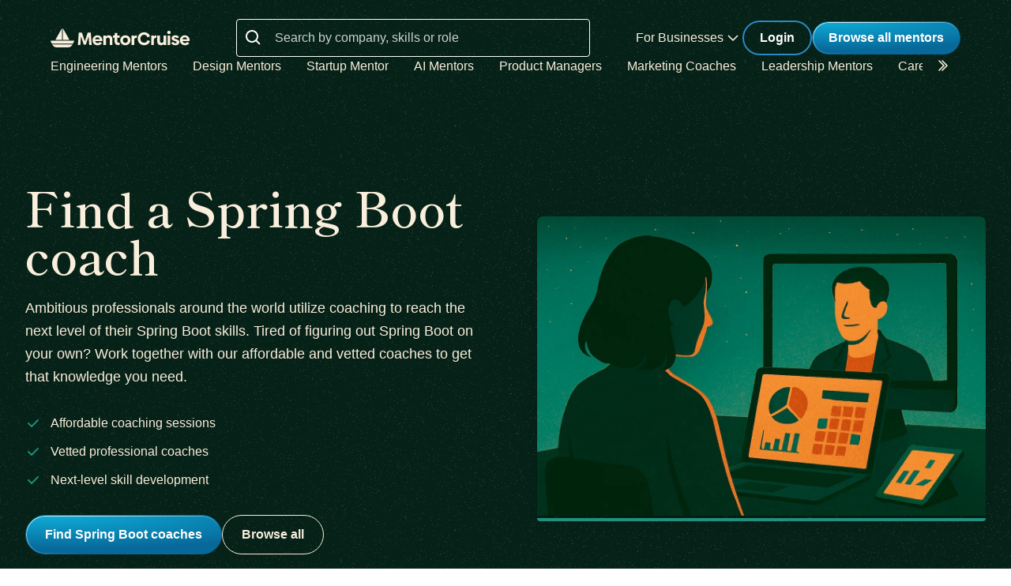

--- FILE ---
content_type: text/html; charset=utf-8
request_url: https://mentorcruise.com/coach/springboot/
body_size: 26836
content:


<!DOCTYPE html>
<html class="" lang="en">
<head>
    <meta http-equiv="Content-Type" content="text/html;charset=utf-8"/>
    <meta http-equiv="X-UA-Compatible" content="IE=edge">
    <meta name="viewport" content="width=device-width, initial-scale=1">
    <meta name="apple-mobile-web-app-capable" content="yes"/>
    <meta name="mobile-web-app-capable" content="yes">
    <title>Find a Spring Boot coach - 1-on-1 Spring Boot Coaching Sessions</title>
    <meta name="description" content="
    Find a Spring Boot coach to improve your Spring Boot skills and reach your goals.
">

    
        <meta name="robots" content="index, follow">
    

    
    
        <link rel="alternate" href="https://mentorcruise.com/filter/springboot/" hreflang="en">
        <link rel="alternate" href="https://mentorcruise.com/de/filter/springboot/" hreflang="de">
        <link rel="alternate" href="https://mentorcruise.com/es/filter/springboot/" hreflang="es">
        <link rel="alternate" href="https://mentorcruise.com/fr/filter/springboot/" hreflang="fr">
        <link rel="alternate" href="https://mentorcruise.com/filter/springboot/" hreflang="x-default">
    


    
    <link rel="canonical" href="https://mentorcruise.com/coach/springboot/">


    <link rel="apple-touch-icon" sizes="180x180" href="https://cdn.mentorcruise.com/img/favicons/apple-touch-icon.png">
    <link rel="icon" type="image/png" sizes="196x196" href="https://cdn.mentorcruise.com/img/favicons/favicon-196x196.png">
    <link rel="icon" type="image/png" sizes="96x96" href="https://cdn.mentorcruise.com/img/favicons/favicon-96x96.png">
    <link rel="icon" type="image/png" sizes="32x32" href="https://cdn.mentorcruise.com/img/favicons/favicon-32x32.png">
    <link rel="icon" type="image/png" sizes="16x16" href="https://cdn.mentorcruise.com/img/favicons/favicon-16x16.png">
    <link rel="manifest" href="/manifest.json">
    <link rel="mask-icon" href="https://cdn.mentorcruise.com/img/favicons/safari-pinned-tab.svg" color="#5bbad5">
    <meta name="theme-color" content="#ffffff">

    <meta name="p:domain_verify" content="083c064bdfdef31e92e162517e3c52fd"/>

    
        <meta name="twitter:card" content="summary_large_image">
        <meta name="twitter:site" content="@mentorcruise">
        <meta name="twitter:title"
              content="Find a Spring Boot coach - 1-on-1 Spring Boot Coaching Sessions">
        <meta prefix="og: http://ogp.me/ns#" name="og:description"
              content="
    Find a Spring Boot coach to improve your Spring Boot skills and reach your goals.
">

        
    <meta prefix="og: http://ogp.me/ns#" name="og:image" content="https://cdn.mentorcruise.com/img/twittercards/mentorbrowse.jpg">

    

    
    
        <link rel="preconnect" href="https://rsms.me/">
        <link rel="stylesheet" href="https://rsms.me/inter/inter.css">

        <!-- Preload critical Shippori fonts FIRST -->
        <link rel="preload" href="https://cdn.mentorcruise.com/css/fonts/ShipporiMincho-Regular.woff2" as="font" type="font/woff2" crossorigin>
        <link rel="preload" href="https://cdn.mentorcruise.com/css/fonts/ShipporiMincho-SemiBold.woff2" as="font" type="font/woff2" crossorigin>
        <link rel="preload" href="https://cdn.mentorcruise.com/css/fonts/ShipporiMincho-Medium.woff2" as="font" type="font/woff2" crossorigin>
        <link rel="preload" href="https://cdn.mentorcruise.com/css/fonts/ShipporiMincho-ExtraBold.woff2" as="font" type="font/woff2" crossorigin>
        
        <link rel="stylesheet" href="https://cdn.mentorcruise.com/css/fonts/NotoColorEmoji.css"/>
        
        <link rel="stylesheet" href="https://cdn.mentorcruise.com/css/fonts/ShipporiMincho.css"/>

        <link rel="stylesheet" href="https://cdn.mentorcruise.com/css/minireset.css">

        
    <link rel="preload" href="https://cdn.mentorcruise.com/css/bulma.css" as="style"
            onload="this.onload=null;this.rel='stylesheet'">
    <noscript>
        <link rel="stylesheet" href="https://cdn.mentorcruise.com/css/bulma.css">
    </noscript>


        
    <link rel="preload" href="https://cdn.mentorcruise.com/css/app.min.css" as="style"
        onload="this.onload=null;this.rel='stylesheet'">
    <noscript>
        <link rel="stylesheet" href="https://cdn.mentorcruise.com/css/app.min.css">
    </noscript>

    <link rel="stylesheet" type="text/css" href="https://cdn.mentorcruise.com/css/tailwind.frontend.min.css"/>


        <link rel="stylesheet" type="text/css" href="https://cdn.mentorcruise.com/css/tailwind.shared.min.css"/>
    



    


    
        <script async src="https://js.stripe.com/v3/"></script>
    
    <script>
  !function (t, e) {
    var o, n, p, r;
    e.__SV || (window.posthog = e, e._i = [], e.init = function (i, s, a) {
      function g(t, e) {
        var o = e.split(".");
        2 == o.length && (t = t[o[0]], e = o[1]), t[e] = function () {
          t.push([e].concat(Array.prototype.slice.call(arguments, 0)))
        }
      }

      (p = t.createElement("script")).type = "text/javascript", p.async = !0, p.src = s.api_host.replace(".i.posthog.com", "-assets.i.posthog.com") + "/static/array.js", (r = t.getElementsByTagName("script")[0]).parentNode.insertBefore(p, r);
      var u = e;
      for (void 0 !== a ? u = e[a] = [] : a = "posthog", u.people = u.people || [], u.toString = function (t) {
        var e = "posthog";
        return "posthog" !== a && (e += "." + a), t || (e += " (stub)"), e
      }, u.people.toString = function () {
        return u.toString(1) + ".people (stub)"
      }, o = "capture identify alias people.set people.set_once set_config register register_once unregister opt_out_capturing has_opted_out_capturing opt_in_capturing reset isFeatureEnabled onFeatureFlags getFeatureFlag getFeatureFlagPayload reloadFeatureFlags group updateEarlyAccessFeatureEnrollment getEarlyAccessFeatures getActiveMatchingSurveys getSurveys getNextSurveyStep onSessionId setPersonProperties".split(" "), n = 0; n < o.length; n++) g(u, o[n]);
      e._i.push([i, s, a])
    }, e.__SV = 1)
  }(document, window.posthog || []);
  posthog.init('phc_IzF2cRn8lIqiClHrZspczjrkkQUHe7Bv1P0sDCrGyNm', {
    api_host: 'https://eu.posthog.com',
    autocapture: false,
    
  });
  
</script>
    <script src="https://cdn.brevo.com/js/sdk-loader.js" async></script>
<script>
  // Version: 2.0
  window.Brevo = window.Brevo || [];
  Brevo.push([
    "init",
    {
      client_key: "xzrz2d7tk1ii25aczdsaa0pa",
      // Optional: Add other initialization options, see documentation
    }
  ]);
</script>


    <!-- Google Tag Manager -->
<script>(function(w,d,s,l,i){w[l]=w[l]||[];w[l].push({'gtm.start':
new Date().getTime(),event:'gtm.js'});var f=d.getElementsByTagName(s)[0],
j=d.createElement(s),dl=l!='dataLayer'?'&l='+l:'';j.async=true;j.src=
'https://www.googletagmanager.com/gtm.js?id='+i+dl;f.parentNode.insertBefore(j,f);
})(window,document,'script','dataLayer','GTM-T6M7X6J');</script>
<!-- End Google Tag Manager -->
    

    
    
    

</head>
<body class="">

<div class="hidden" id="cms_toolbar">
    
</div>

<!-- Global site tag (gtag.js) - Google Analytics -->
<script async src="https://www.googletagmanager.com/gtag/js?id=G-QSPE4CWM7X"></script>
<script>
  window.dataLayer = window.dataLayer || [];
  function gtag(){dataLayer.push(arguments);}
  gtag('js', new Date());

  gtag('config', 'G-QSPE4CWM7X');
</script>
<!-- Google Tag Manager (noscript) -->
<noscript><iframe src="https://www.googletagmanager.com/ns.html?id=GTM-T6M7X6J"
height="0" width="0" style="display:none;visibility:hidden"></iframe></noscript>
<!-- End Google Tag Manager (noscript) -->



    

    

    <div class="menu-home relative">
        


<div x-data="{ open: false }" x-bind:class="{ 'z-10 relative': open }">
    <header class="bg-brand-very-dark-green-noise shadow" x-data="{ mobileOpen: false }">
        <div class="mx-auto max-w-7xl px-4 lg:px-16">
            <div class="flex flex-col gap-6 items-center justify-center py-6">
                <!-- Main navigation row -->
                <div class="relative flex gap-x-8 items-center justify-between w-full">
                    <!-- Logo -->
                    <div class="flex relative">
                        <div class="flex flex-shrink-0 items-center">
                            <a class="block" href="/">
                                <img class="block" style="width: 177px; height: 24px;" src="https://cdn.mentorcruise.com/img/mc-logo-white.svg"
                                    alt="MentorCruise">
                            </a>
                        </div>
                    </div>

                    <!-- Search bar (desktop) -->
                    
                        <div class="hidden lg:block flex-1 max-w-md mx-8" id="search-form">
                            <label for="search" class="sr-only">Search</label>
                            <div class="relative">
                                <div class="absolute inset-y-0 left-0 flex items-center pl-3 pt-1 pointer-events-none">
                                    <svg class="h-6 w-6 text-white align-middle" viewBox="0 0 24 24" fill="currentColor">
                                        <path fill-rule="evenodd" d="M8 16C9.77498 15.9996 11.4988 15.4054 12.897 14.312L17.293 18.708L18.707 17.294L14.311 12.898C15.405 11.4997 15.9996 9.77544 16 8C16 3.589 12.411 0 8 0C3.589 0 0 3.589 0 8C0 12.411 3.589 16 8 16ZM8 2C11.309 2 14 4.691 14 8C14 11.309 11.309 14 8 14C4.691 14 2 11.309 2 8C2 4.691 4.691 2 8 2Z" clip-rule="evenodd"/>
                                    </svg>
                                </div>
                                <form method="get" action="/mentor/browse/">
                                    <input id="search" name="search" value=""
                                        class="block w-full h-12 rounded border border-solid border-white bg-transparent py-2 pl-12 pr-3 text-white placeholder:text-white/80 focus:ring-2 focus:ring-brand-blue focus:border-brand-blue sm:text-base"
                                        placeholder="Search by company, skills or role" type="search">
                                </form>
                            </div>
                        </div>
                    

                    <!-- Mobile menu button -->
                    <div class="relative flex items-center lg:hidden">
                        <button type="button" @click="mobileOpen = !mobileOpen"
                                class="relative border-0 bg-transparent inline-flex items-center justify-center rounded-md p-2 text-citrine-white hover:bg-brand-dark-green hover:text-white focus:outline-none focus:ring-2 focus:ring-inset focus:ring-brand-blue"
                                aria-controls="mobile-menu" aria-expanded="false">
                            <span class="absolute -inset-0.5"></span>
                            <span class="sr-only">Open menu</span>
                            <svg class="inline-block h-6 w-6" fill="none" viewBox="0 0 24 24" stroke-width="1.5"
                                stroke="currentColor" aria-hidden="true" x-bind:class="{ 'hidden': mobileOpen, 'inline-block': !mobileOpen }">
                                <path stroke-linecap="round" stroke-linejoin="round"
                                    d="M3.75 6.75h16.5M3.75 12h16.5m-16.5 5.25h16.5"/>
                            </svg>
                            <svg class="hidden h-6 w-6" fill="none" viewBox="0 0 24 24" stroke-width="1.5" stroke="currentColor"
                                aria-hidden="true" x-bind:class="{ 'block': mobileOpen, 'hidden': !mobileOpen }">
                                <path stroke-linecap="round" stroke-linejoin="round" d="M6 18L18 6M6 6l12 12"/>
                            </svg>
                        </button>
                    </div>

                    <!-- Desktop navigation -->
                    <div class="hidden lg:flex gap-x-8 items-center">
                        <!-- For Businesses dropdown -->
                        <div @mouseover="open = true" @mouseleave="open = false"
                            class="relative inline-block text-left">
                            <div>
                                
                                    <div type="button"
                                        class="text-citrine-white cursor-default py-2 text-base font-normal whitespace-nowrap flex items-center gap-1"
                                        id="menu-button" :aria-expanded="open" aria-haspopup="true">
                                        For Businesses
                                        <svg class="h-6 w-6 text-citrine-white" viewBox="0 0 24 24" fill="currentColor">
                                            <path fill-rule="evenodd" d="M12.3977 15.6629C12.178 15.8826 11.8219 15.8826 11.6022 15.6629L5.86739 9.92804C5.64772 9.70837 5.64772 9.35227 5.86739 9.13259L6.13256 8.86739C6.35222 8.64772 6.70838 8.64772 6.92805 8.86739L12 13.9393L17.0719 8.86739C17.2916 8.64772 17.6477 8.64772 17.8674 8.86739L18.1326 9.13259C18.3522 9.35227 18.3522 9.70837 18.1326 9.92804L12.3977 15.6629Z" clip-rule="evenodd"/>
                                        </svg>
                                    </div>
                                
                            </div>

                            <div x-show="open" style="display: none;"
                                class="absolute right-0 z-50 w-56 origin-top-right rounded-md bg-white shadow-lg ring-1 ring-black ring-opacity-5 focus:outline-none"
                                role="menu" aria-orientation="vertical" aria-labelledby="menu-button" tabindex="-1"
                                x-transition:enter="transition ease-out duration-100"
                                x-transition:enter-start="transform opacity-0 scale-95"
                                x-transition:enter-end="transform opacity-100 scale-100"
                                x-transition:leave="transition ease-in duration-75"
                                x-transition:leave-start="transform opacity-100 scale-100"
                                x-transition:leave-end="transform opacity-0 scale-95">
                                <div class="py-1" role="none">
                                    <a href="/teams/"
                                    class="text-stone-900 inline-block w-full px-4 py-2 text-sm hover:bg-gray-100"
                                    role="menuitem" tabindex="-1" id="menu-item-0">Mentorship for Teams</a>
                                    <a href="/teams/info/"
                                    class="text-stone-900 inline-block w-full px-4 py-2 text-sm hover:bg-gray-100"
                                    role="menuitem" tabindex="-1" id="menu-item-1">Information for Employers</a>
                                    <a href="/executives/"
                                    class="text-stone-900 inline-block w-full px-4 py-2 text-sm hover:bg-gray-100"
                                    role="menuitem" tabindex="-1" id="menu-item-2">Executive Team Coaching</a>
                                    <a href="/fractional-executive/"
                                    class="text-stone-900 inline-block w-full px-4 py-2 text-sm hover:bg-gray-100"
                                    role="menuitem" tabindex="-1" id="menu-item-3">Fractional Executives</a>
                                </div>
                            </div>
                        </div>

                        <!-- Action buttons -->
                        <div class="flex gap-4 items-center">
                            
                                
                                    <!-- Log in button -->
                                    <a href="/auth/login/" 
                                    class="secondary-btn small text-white"
                                    title="Login">
                                        Login
                                    </a>
                                
                            

                            
                                <!-- Browse All Mentors button -->
                                <a class="primary-btn py-2 px-5" 
                                id="main-cta" href="/mentor/browse/" title="Find a mentor">
                                    Browse all mentors
                                </a>
                            
                        </div>
                    </div>
                </div>

                <!-- Sub-navigation -->
                
                    <div class="hidden lg:block w-full" id="subnav"
                        x-data="{ 
                            canScrollLeft: false, 
                            canScrollRight: false,
                            updateScrollButtons() { 
                                const el = this.$refs.scrollableNav; 
                                if (!el) return; 
                                const threshold = 2; // account for subpixel rounding
                                const maxScrollLeft = el.scrollWidth - el.clientWidth;
                                this.canScrollLeft = el.scrollLeft > threshold; 
                                this.canScrollRight = (el.scrollWidth > el.clientWidth + threshold) && (el.scrollLeft < (maxScrollLeft - threshold)); 
                            }
                        }"
                        x-init="$nextTick(() => { 
                            const component = $data; 
                            const el = component.$refs.scrollableNav; 
                            if (el) { 
                                el.scrollLeft = 0; 
                                const onUpdate = () => component.updateScrollButtons(); 
                                el.addEventListener('scroll', onUpdate, { passive: true }); 
                                window.addEventListener('resize', onUpdate); 
                                window.addEventListener('load', onUpdate); 
                                if (window.ResizeObserver) { new ResizeObserver(onUpdate).observe(el); } 
                                onUpdate(); 
                            } else { 
                                component.updateScrollButtons(); 
                            } 
                        })"
                    >
                        <div class="relative w-full">
                            <nav x-ref="scrollableNav" class="flex w-full pr-8 overflow-x-auto scrollbar-hide space-x-8 items-center" aria-label="Global" id="scrollable-nav">
                            <a href="/skill/engineering/"
                            class="text-citrine-white hover:text-white  text-base font-normal whitespace-nowrap transition-colors">
                                Engineering Mentors
                            </a>
                            <a href="/skill/design/"
                            class="text-citrine-white hover:text-white  text-base font-normal whitespace-nowrap transition-colors">
                                Design Mentors
                            </a>
                            <a href="/skill/startup/"
                            class="text-citrine-white hover:text-white  text-base font-normal whitespace-nowrap transition-colors">
                                Startup Mentor
                            </a>
                            <a href="/skill/artificial%20intelligence/"
                            class="text-citrine-white hover:text-white  text-base font-normal whitespace-nowrap transition-colors">
                                AI Mentors
                            </a>
                            <a href="/skill/product%20management/"
                            class="text-citrine-white hover:text-white  text-base font-normal whitespace-nowrap transition-colors">
                                Product Managers
                            </a>
                            <a href="/skill/marketing/"
                            class="text-citrine-white hover:text-white  text-base font-normal whitespace-nowrap transition-colors">
                                Marketing Coaches
                            </a>
                            <a href="/skill/leadership/"
                            class="text-citrine-white hover:text-white  text-base font-normal whitespace-nowrap transition-colors">
                                Leadership Mentors
                            </a>
                            <a href="/skill/career/"
                            class="text-citrine-white hover:text-white  text-base font-normal whitespace-nowrap transition-colors">
                                Career Coaches
                            </a>
                            <a href="/top/"
                            class="text-citrine-white hover:text-white  text-base font-normal whitespace-nowrap transition-colors">
                                Top Mentors
                            </a>
                            </nav>

                            <!-- Left arrow button (overlay) -->
                            <div class="absolute inset-y-0 left-0 w-12 z-10 flex items-center justify-center bg-gradient-to-r from-brand-very-dark-green to-transparent transition-opacity duration-200" x-cloak style="display: none;"
                                x-bind:class="{ 'opacity-100': canScrollLeft, 'opacity-0 pointer-events-none': !canScrollLeft }">
                                <button type="button"
                                    class="mx-2 text-citrine-white bg-transparent hover:text-white cursor-pointer transition transform hover:scale-105 focus:outline-none border-0"
                                    @click="$refs.scrollableNav && $refs.scrollableNav.scrollBy({ left: -300, behavior: 'smooth' })"
                                    @keydown.enter="$event.currentTarget.click()"
                                    @keydown.space.prevent="$event.currentTarget.click()"
                                    aria-label="Scroll categories left">
                                    <svg class="h-6 w-6 transform rotate-180" fill="none" viewBox="0 0 24 24" stroke-width="1.5" stroke="currentColor">
                                        <path stroke-linecap="round" stroke-linejoin="round" d="M5 15l6-6-6-6" />
                                        <path stroke-linecap="round" stroke-linejoin="round" d="M1 15l6-6-6-6" />
                                    </svg>
                                </button>
                            </div>

                            <!-- Right arrow button (overlay) -->
                            <div class="absolute inset-y-0 right-0 w-12 z-10 flex pl-4 items-center justify-center bg-brand-very-dark-green-noise transition-opacity duration-200" x-cloak
                                x-bind:class="{ 'opacity-100': canScrollRight, 'opacity-0 pointer-events-none': !canScrollRight }">
                                <button type="button"
                                    class="mx-2 text-citrine-white bg-transparent hover:text-white cursor-pointer transition transform hover:scale-105 focus:outline-none border-0 pt-2"
                                    @click="$refs.scrollableNav && $refs.scrollableNav.scrollBy({ left: 300, behavior: 'smooth' })"
                                    @keydown.enter="$event.currentTarget.click()"
                                    @keydown.space.prevent="$event.currentTarget.click()"
                                    aria-label="Scroll categories right">
                                    <svg class="h-6 w-6" fill="none" viewBox="0 0 24 24" stroke-width="1.5" stroke="currentColor">
                                        <path stroke-linecap="round" stroke-linejoin="round" d="M5 15l6-6-6-6" />
                                        <path stroke-linecap="round" stroke-linejoin="round" d="M1 15l6-6-6-6" />
                                    </svg>
                                </button>
                            </div>
                        </div>
                    </div>
                
            </div>
        </div>

        <!-- Mobile menu -->
        <nav class="lg:hidden" aria-label="Global" id="mobile-menu" x-show="mobileOpen" style="display: none;">
            <div class="space-y-1 px-4 pb-3 pt-4 bg-brand-dark-green border-solid border-0 border-t border-brand-dark-green">
                <!-- Mobile search -->
                
                    <div class="pb-3">
                        <form method="get" action="/mentor/browse/">
                            <div class="relative">
                                <div class="absolute inset-y-0 left-0 flex items-center pl-3 pointer-events-none">
                                    <svg class="h-5 w-5 text-white" viewBox="0 0 20 20" fill="currentColor">
                                        <path fill-rule="evenodd" d="M9 3.5a5.5 5.5 0 100 11 5.5 5.5 0 000-11zM2 9a7 7 0 1112.452 4.391l3.328 3.329a.75.75 0 11-1.06 1.06l-3.329-3.328A7 7 0 012 9z" clip-rule="evenodd"/>
                                    </svg>
                                </div>
                                <input name="search" value=""
                                    class="block w-full rounded border border-solid border-white bg-transparent py-2 pl-10 pr-3 text-white placeholder:text-white/80 focus:ring-2 focus:ring-brand-blue focus:border-brand-blue"
                                    placeholder="Search by company, skills or role" type="search">
                            </div>
                        </form>
                    </div>
                
                
                <a href="/mentor/browse/"
                class="text-citrine-white hover:bg-brand-dark-green hover:text-white inline-block w-full rounded-md py-3 px-3 text-base font-medium"
                aria-current="page">Find a mentor</a>
                <a href="/teams/"
                class="text-citrine-white hover:bg-brand-dark-green hover:text-white inline-block w-full rounded-md py-3 px-3 text-base font-medium">For businesses</a>
                
                    <a href="/auth/login/"
                    class="text-citrine-white hover:bg-brand-dark-green hover:text-white inline-block w-full rounded-md py-3 px-3 text-base font-medium">Login</a>
                
            </div>
        </nav>
    </header>
</div>

<style>
    /* only on desktop */

    @media (min-width: 1024px) {
        .scrollable-list-container {
            position: relative;
            width: 100%; /* Adjust based on your layout requirements */
        }

        .scrollable-list-container::after {
            content: '';
            position: absolute;
            right: 0;
            top: 0;
            width: 20px; /* Width of the gradient */
            height: 100%;
            background: linear-gradient(to left, rgba(255, 255, 255, 1), rgba(255, 255, 255, 0));
            pointer-events: none; /* Ensures clicks pass through */
        }
    }

</style>
    </div>

    
    
        
        
        
    

    
    
        
            
        
        
        
    

    

    
    
    
        
            
                
                




<div class="relative bg-brand-very-dark-green-noise overflow-hidden">
    <!-- Container -->
    <div class="mx-auto max-w-7xl px-8 py-28">
        <div class="lg:grid lg:grid-cols-2 lg:gap-20 lg:items-center">
            
            <!-- Content Column -->
            <div class="relative z-10">
                <!-- Heading -->
                <div class="mb-8">
                    
                        <h1 class="heading-1">
                            Find a Spring Boot coach
                        </h1>
                    
                    
                    
                        <p class="text-lg text-citrine-white leading-relaxed max-w-2xl mt-6">
                            Ambitious professionals around the world utilize coaching to reach the next level of their Spring Boot skills. Tired of figuring out Spring Boot on your own? Work together with our affordable and vetted coaches to get that knowledge you need.
                        </p>
                    
                </div>

                <!-- Checklist (optional) -->
                
                    <div class="mb-8">
                        <ul class="space-y-3">
                            
                                <li class="flex items-center text-citrine-white">
                                    <svg class="w-5 h-5 text-brand-green mr-3 flex-shrink-0" fill="currentColor" viewBox="0 0 20 20" xmlns="http://www.w3.org/2000/svg">
                                        <path fill-rule="evenodd" d="M16.707 5.293a1 1 0 010 1.414l-8 8a1 1 0 01-1.414 0l-4-4a1 1 0 011.414-1.414L8 12.586l7.293-7.293a1 1 0 011.414 0z" clip-rule="evenodd"></path>
                                    </svg>
                                    <span>Affordable coaching sessions</span>
                                </li>
                            
                            
                                <li class="flex items-center text-citrine-white">
                                    <svg class="w-5 h-5 text-brand-green mr-3 flex-shrink-0" fill="currentColor" viewBox="0 0 20 20" xmlns="http://www.w3.org/2000/svg">
                                        <path fill-rule="evenodd" d="M16.707 5.293a1 1 0 010 1.414l-8 8a1 1 0 01-1.414 0l-4-4a1 1 0 011.414-1.414L8 12.586l7.293-7.293a1 1 0 011.414 0z" clip-rule="evenodd"></path>
                                    </svg>
                                    <span>Vetted professional coaches</span>
                                </li>
                            
                            
                                <li class="flex items-center text-citrine-white">
                                    <svg class="w-5 h-5 text-brand-green mr-3 flex-shrink-0" fill="currentColor" viewBox="0 0 20 20" xmlns="http://www.w3.org/2000/svg">
                                        <path fill-rule="evenodd" d="M16.707 5.293a1 1 0 010 1.414l-8 8a1 1 0 01-1.414 0l-4-4a1 1 0 011.414-1.414L8 12.586l7.293-7.293a1 1 0 011.414 0z" clip-rule="evenodd"></path>
                                    </svg>
                                    <span>Next-level skill development</span>
                                </li>
                            
                        </ul>
                    </div>
                

                <!-- Action Buttons -->
                <div class="flex flex-col flex-wrap sm:flex-row gap-4 items-start">
                    <!-- Primary Button -->
                    
                        <a href="/mentor/browse/?tags=Spring+Boot" class="primary-btn">
                            Find Spring Boot coaches
                        </a>
                    

                    <!-- Secondary Button -->
                    
                        <a href="/mentor/browse/" class="bg-transparent border border-solid border-citrine-white text-citrine-white hover:bg-white/10 transition-all duration-200 font-semibold px-6 py-3 rounded-full inline-flex items-center whitespace-nowrap">
                            Browse all
                        </a>
                    
                </div>
            </div>

            <!-- Image Column -->
            <div class="relative mt-16 lg:mt-0">
                <div class="relative">
                    
                        
                            
                            
                                
                                
                                    <picture>
                                        <source srcset="https://cdn.mentorcruise.com/img/hero/general.webp" type="image/webp">
                                        <source srcset="https://cdn.mentorcruise.com/img/hero/general.jpg" type="image/jpeg">
                                        <img 
                                            src="https://cdn.mentorcruise.com/img/hero/general.jpg" 
                                            alt="Find a Spring Boot coach"
                                            class="w-full h-auto max-w-full rounded-t-lg shadow-lg"
                                        />
                                    </picture>
                                
                            
                        
                    
                    <div class="absolute border-brand-green border-[0px_0px_4px] border-solid inset-0 pointer-events-none rounded"></div>
                </div>
            </div>
        </div>
    </div>
</div> 
            
        
    

    
    <div class="px-4 text-center bg-brand-very-dark-green-noise py-8 lg:py-12" id="logocloud">
    <span class="heading-4">Find Spring Boot coaches at</span>
    <div class="text-stone-500 sm:justify-between">
        

<div class="bg-brand-very-dark-green-noise py-8 lg:py-12">
    <div class="mx-auto max-w-screen-xl px-6 lg:px-8">
        <!-- Desktop Layout -->
        <div class="hidden lg:flex justify-center items-center gap-20 opacity-75">
            <div class="flex justify-center items-center h-16 w-32">
                <img class="h-11 object-contain" src="https://cdn.mentorcruise.com/img/logocloud/offwhite/Airbnb.svg" alt="Airbnb">
            </div>
            <div class="flex justify-center items-center h-16 w-32">
                <img class="h-11 object-contain" src="https://cdn.mentorcruise.com/img/logocloud/offwhite/Amazon.svg" alt="Amazon">
            </div>
            <div class="flex justify-center items-center h-16 w-32">
                <img class="h-7 object-contain" src="https://cdn.mentorcruise.com/img/logocloud/offwhite/Meta.svg" alt="Meta">
            </div>
            <div class="flex justify-center items-center h-16 w-32">
                <img class="h-10 object-contain" src="https://cdn.mentorcruise.com/img/logocloud/offwhite/Microsoft.svg" alt="Microsoft">
            </div>
            <div class="flex justify-center items-center h-16 w-32">
                <img class="h-9 object-contain" src="https://cdn.mentorcruise.com/img/logocloud/offwhite/Spotify.svg" alt="Spotify">
            </div>
            <div class="flex justify-center items-center h-16 w-32">
                <img class="h-7 object-contain" src="https://cdn.mentorcruise.com/img/logocloud/offwhite/Uber.svg" alt="Uber">
            </div>
        </div>
        
        <!-- Mobile/Tablet Layout -->
        <div class="lg:hidden grid grid-cols-2 md:grid-cols-3 gap-8 opacity-75">
            <div class="flex justify-center items-center h-16">
                <img class="h-10 object-contain" src="https://cdn.mentorcruise.com/img/logocloud/offwhite/Airbnb.svg" alt="Airbnb">
            </div>
            <div class="flex justify-center items-center h-16">
                <img class="h-10 object-contain" src="https://cdn.mentorcruise.com/img/logocloud/offwhite/Amazon.svg" alt="Amazon">
            </div>
            <div class="flex justify-center items-center h-16">
                <img class="h-6 object-contain" src="https://cdn.mentorcruise.com/img/logocloud/offwhite/Meta.svg" alt="Meta">
            </div>
            <div class="flex justify-center items-center h-16">
                <img class="h-6 object-contain" src="https://cdn.mentorcruise.com/img/logocloud/offwhite/Microsoft.svg" alt="Microsoft">
            </div>
            <div class="flex justify-center items-center h-16">
                <img class="h-8 object-contain" src="https://cdn.mentorcruise.com/img/logocloud/offwhite/Spotify.svg" alt="Spotify">
            </div>
            <div class="flex justify-center items-center h-16">
                <img class="h-8 object-contain" src="https://cdn.mentorcruise.com/img/logocloud/offwhite/Uber.svg" alt="Uber">
            </div>
        </div>
    </div>
</div>

<script>
  posthog.onFeatureFlags(function () {
    if (posthog.getFeatureFlag('logocloud') === 'startups') {
      $('#bigtech').addClass('hidden')
      $('#startups').removeClass('hidden')
    }
    else if (posthog.getFeatureFlag('logocloud') === 'brands') {
        $('#bigtech').addClass('hidden')
        $('#brands').removeClass('hidden')
    } else {
      // It's a good idea to let control variant always be the default behaviour,
      // so if something goes wrong with flag evaluation, you don't break your app.
    }
  });
</script>
    </div>
</div> 

    
        
        
    
    

<div class="bg-brand-very-dark-green-noise pt-28 pb-28">
    <div class="relative isolate">
        <div class="mx-auto max-w-screen-xl px-8 lg:px-8">
            <div class="flex flex-col lg:flex-row gap-10 items-center justify-between">
                <!-- Content Section -->
                <div class="flex-1 max-w-2xl">
                    <!-- Section Title -->
                    <div class="mb-8">
                        <h2 class="heading-2 mb-6">
                            At your fingertips: a dedicated Spring Boot coach
                        </h2>
                        <p class="text-lg text-brand-light-text-secondary leading-relaxed">
                            Want to start a new dream career? Successfully build your startup? Itching to learn high-demand skills? Work smart with an online mentor by your side to offer expert advice and guidance to match your zeal. Become unstoppable using MentorCruise.
                        </p>
                    </div>

                    <!-- Features List -->
                    <div class="mb-10">
                        <div class="grid grid-cols-1 sm:grid-cols-2 gap-x-6 gap-y-2.5 py-2">
                            <div class="flex gap-4 items-start">
                                <div class="w-8 h-8 flex-shrink-0">
                                    <svg class="w-full h-full" viewBox="0 0 32 32" fill="none" xmlns="http://www.w3.org/2000/svg">
                                        <path opacity="0.5" d="M29.3327 15.9993C29.3327 23.3633 23.3633 29.3327 15.9993 29.3327C8.63535 29.3327 2.66602 23.3633 2.66602 15.9993C2.66602 8.63535 8.63535 2.66602 15.9993 2.66602C23.3633 2.66602 29.3327 8.63535 29.3327 15.9993Z" fill="#FAEEDC"/>
                                        <path d="M21.3735 11.9604C21.5608 12.1479 21.666 12.4021 21.666 12.6671C21.666 12.9321 21.5608 13.1863 21.3735 13.3738L14.7069 20.0404C14.5194 20.2277 14.2652 20.3329 14.0002 20.3329C13.7352 20.3329 13.481 20.2277 13.2935 20.0404L10.6269 17.3738C10.5286 17.2822 10.4498 17.1718 10.3952 17.0491C10.3405 16.9265 10.3111 16.7941 10.3087 16.6598C10.3064 16.5255 10.3311 16.3921 10.3814 16.2676C10.4317 16.1431 10.5065 16.03 10.6015 15.935C10.6964 15.8401 10.8096 15.7652 10.9341 15.7149C11.0586 15.6646 11.192 15.6399 11.3262 15.6423C11.4605 15.6447 11.5929 15.6741 11.7156 15.7287C11.8383 15.7834 11.9487 15.8622 12.0402 15.9604L14.0002 17.9204L16.9802 14.9404L19.9602 11.9604C20.1477 11.7732 20.4019 11.668 20.6669 11.668C20.9319 11.668 21.186 11.7732 21.3735 11.9604Z" fill="#FAEEDC"/>
                                    </svg>                                        
                                </div>
                                <p class="text-citrine-white font-semibold text-base leading-relaxed">
                                    Thousands of mentors available
                                </p>
                            </div>
                            
                            <div class="flex gap-4 items-start">
                                <div class="w-8 h-8 flex-shrink-0">
                                    <svg class="w-full h-full" viewBox="0 0 32 32" fill="none" xmlns="http://www.w3.org/2000/svg">
                                        <path opacity="0.5" d="M29.3327 15.9993C29.3327 23.3633 23.3633 29.3327 15.9993 29.3327C8.63535 29.3327 2.66602 23.3633 2.66602 15.9993C2.66602 8.63535 8.63535 2.66602 15.9993 2.66602C23.3633 2.66602 29.3327 8.63535 29.3327 15.9993Z" fill="#FAEEDC"/>
                                        <path d="M21.3735 11.9604C21.5608 12.1479 21.666 12.4021 21.666 12.6671C21.666 12.9321 21.5608 13.1863 21.3735 13.3738L14.7069 20.0404C14.5194 20.2277 14.2652 20.3329 14.0002 20.3329C13.7352 20.3329 13.481 20.2277 13.2935 20.0404L10.6269 17.3738C10.5286 17.2822 10.4498 17.1718 10.3952 17.0491C10.3405 16.9265 10.3111 16.7941 10.3087 16.6598C10.3064 16.5255 10.3311 16.3921 10.3814 16.2676C10.4317 16.1431 10.5065 16.03 10.6015 15.935C10.6964 15.8401 10.8096 15.7652 10.9341 15.7149C11.0586 15.6646 11.192 15.6399 11.3262 15.6423C11.4605 15.6447 11.5929 15.6741 11.7156 15.7287C11.8383 15.7834 11.9487 15.8622 12.0402 15.9604L14.0002 17.9204L16.9802 14.9404L19.9602 11.9604C20.1477 11.7732 20.4019 11.668 20.6669 11.668C20.9319 11.668 21.186 11.7732 21.3735 11.9604Z" fill="#FAEEDC"/>
                                    </svg>   
                                </div>
                                <p class="text-citrine-white font-semibold text-base leading-relaxed">
                                    Flexible program structures
                                </p>
                            </div>

                            <div class="flex gap-4 items-start">
                                <div class="w-8 h-8 flex-shrink-0">
                                    <svg class="w-full h-full" viewBox="0 0 32 32" fill="none" xmlns="http://www.w3.org/2000/svg">
                                        <path opacity="0.5" d="M29.3327 15.9993C29.3327 23.3633 23.3633 29.3327 15.9993 29.3327C8.63535 29.3327 2.66602 23.3633 2.66602 15.9993C2.66602 8.63535 8.63535 2.66602 15.9993 2.66602C23.3633 2.66602 29.3327 8.63535 29.3327 15.9993Z" fill="#FAEEDC"/>
                                        <path d="M21.3735 11.9604C21.5608 12.1479 21.666 12.4021 21.666 12.6671C21.666 12.9321 21.5608 13.1863 21.3735 13.3738L14.7069 20.0404C14.5194 20.2277 14.2652 20.3329 14.0002 20.3329C13.7352 20.3329 13.481 20.2277 13.2935 20.0404L10.6269 17.3738C10.5286 17.2822 10.4498 17.1718 10.3952 17.0491C10.3405 16.9265 10.3111 16.7941 10.3087 16.6598C10.3064 16.5255 10.3311 16.3921 10.3814 16.2676C10.4317 16.1431 10.5065 16.03 10.6015 15.935C10.6964 15.8401 10.8096 15.7652 10.9341 15.7149C11.0586 15.6646 11.192 15.6399 11.3262 15.6423C11.4605 15.6447 11.5929 15.6741 11.7156 15.7287C11.8383 15.7834 11.9487 15.8622 12.0402 15.9604L14.0002 17.9204L16.9802 14.9404L19.9602 11.9604C20.1477 11.7732 20.4019 11.668 20.6669 11.668C20.9319 11.668 21.186 11.7732 21.3735 11.9604Z" fill="#FAEEDC"/>
                                    </svg>   
                                </div>
                                <p class="text-citrine-white font-semibold text-base leading-relaxed">
                                    Free trial
                                </p>
                            </div>

                            <div class="flex gap-4 items-start">
                                <div class="w-8 h-8 flex-shrink-0">
                                    <svg class="w-full h-full" viewBox="0 0 32 32" fill="none" xmlns="http://www.w3.org/2000/svg">
                                        <path opacity="0.5" d="M29.3327 15.9993C29.3327 23.3633 23.3633 29.3327 15.9993 29.3327C8.63535 29.3327 2.66602 23.3633 2.66602 15.9993C2.66602 8.63535 8.63535 2.66602 15.9993 2.66602C23.3633 2.66602 29.3327 8.63535 29.3327 15.9993Z" fill="#FAEEDC"/>
                                        <path d="M21.3735 11.9604C21.5608 12.1479 21.666 12.4021 21.666 12.6671C21.666 12.9321 21.5608 13.1863 21.3735 13.3738L14.7069 20.0404C14.5194 20.2277 14.2652 20.3329 14.0002 20.3329C13.7352 20.3329 13.481 20.2277 13.2935 20.0404L10.6269 17.3738C10.5286 17.2822 10.4498 17.1718 10.3952 17.0491C10.3405 16.9265 10.3111 16.7941 10.3087 16.6598C10.3064 16.5255 10.3311 16.3921 10.3814 16.2676C10.4317 16.1431 10.5065 16.03 10.6015 15.935C10.6964 15.8401 10.8096 15.7652 10.9341 15.7149C11.0586 15.6646 11.192 15.6399 11.3262 15.6423C11.4605 15.6447 11.5929 15.6741 11.7156 15.7287C11.8383 15.7834 11.9487 15.8622 12.0402 15.9604L14.0002 17.9204L16.9802 14.9404L19.9602 11.9604C20.1477 11.7732 20.4019 11.668 20.6669 11.668C20.9319 11.668 21.186 11.7732 21.3735 11.9604Z" fill="#FAEEDC"/>
                                    </svg>   
                                </div>
                                <p class="text-citrine-white font-semibold text-base leading-relaxed">
                                    Personal chats
                                </p>
                            </div>

                            <div class="flex gap-4 items-start">
                                <div class="w-8 h-8 flex-shrink-0">
                                    <svg class="w-full h-full" viewBox="0 0 32 32" fill="none" xmlns="http://www.w3.org/2000/svg">
                                        <path opacity="0.5" d="M29.3327 15.9993C29.3327 23.3633 23.3633 29.3327 15.9993 29.3327C8.63535 29.3327 2.66602 23.3633 2.66602 15.9993C2.66602 8.63535 8.63535 2.66602 15.9993 2.66602C23.3633 2.66602 29.3327 8.63535 29.3327 15.9993Z" fill="#FAEEDC"/>
                                        <path d="M21.3735 11.9604C21.5608 12.1479 21.666 12.4021 21.666 12.6671C21.666 12.9321 21.5608 13.1863 21.3735 13.3738L14.7069 20.0404C14.5194 20.2277 14.2652 20.3329 14.0002 20.3329C13.7352 20.3329 13.481 20.2277 13.2935 20.0404L10.6269 17.3738C10.5286 17.2822 10.4498 17.1718 10.3952 17.0491C10.3405 16.9265 10.3111 16.7941 10.3087 16.6598C10.3064 16.5255 10.3311 16.3921 10.3814 16.2676C10.4317 16.1431 10.5065 16.03 10.6015 15.935C10.6964 15.8401 10.8096 15.7652 10.9341 15.7149C11.0586 15.6646 11.192 15.6399 11.3262 15.6423C11.4605 15.6447 11.5929 15.6741 11.7156 15.7287C11.8383 15.7834 11.9487 15.8622 12.0402 15.9604L14.0002 17.9204L16.9802 14.9404L19.9602 11.9604C20.1477 11.7732 20.4019 11.668 20.6669 11.668C20.9319 11.668 21.186 11.7732 21.3735 11.9604Z" fill="#FAEEDC"/>
                                    </svg>   
                                </div>
                                <p class="text-citrine-white font-semibold text-base leading-relaxed">
                                    1-on-1 calls
                                </p>
                            </div>

                            <div class="flex gap-4 items-start">
                                <div class="w-8 h-8 flex-shrink-0">
                                    <svg class="w-full h-full" viewBox="0 0 32 32" fill="none" xmlns="http://www.w3.org/2000/svg">
                                        <path opacity="0.5" d="M29.3327 15.9993C29.3327 23.3633 23.3633 29.3327 15.9993 29.3327C8.63535 29.3327 2.66602 23.3633 2.66602 15.9993C2.66602 8.63535 8.63535 2.66602 15.9993 2.66602C23.3633 2.66602 29.3327 8.63535 29.3327 15.9993Z" fill="#FAEEDC"/>
                                        <path d="M21.3735 11.9604C21.5608 12.1479 21.666 12.4021 21.666 12.6671C21.666 12.9321 21.5608 13.1863 21.3735 13.3738L14.7069 20.0404C14.5194 20.2277 14.2652 20.3329 14.0002 20.3329C13.7352 20.3329 13.481 20.2277 13.2935 20.0404L10.6269 17.3738C10.5286 17.2822 10.4498 17.1718 10.3952 17.0491C10.3405 16.9265 10.3111 16.7941 10.3087 16.6598C10.3064 16.5255 10.3311 16.3921 10.3814 16.2676C10.4317 16.1431 10.5065 16.03 10.6015 15.935C10.6964 15.8401 10.8096 15.7652 10.9341 15.7149C11.0586 15.6646 11.192 15.6399 11.3262 15.6423C11.4605 15.6447 11.5929 15.6741 11.7156 15.7287C11.8383 15.7834 11.9487 15.8622 12.0402 15.9604L14.0002 17.9204L16.9802 14.9404L19.9602 11.9604C20.1477 11.7732 20.4019 11.668 20.6669 11.668C20.9319 11.668 21.186 11.7732 21.3735 11.9604Z" fill="#FAEEDC"/>
                                    </svg>   
                                </div>
                                <p class="text-citrine-white font-semibold text-base leading-relaxed">
                                    97% satisfaction rate
                                </p>
                            </div>
                        </div>
                    </div>

                    <!-- CTA Button -->
                    <div class="flex">
                        <a href="/mentor/browse/?search=Spring+Boot" class="primary-btn">
                            Find a Spring Boot coach
                        </a>
                    </div>
                </div>

                <!-- Phone Mockup Section -->
                <div class="relative w-full max-w-[580px] flex-shrink-0">
                    <!-- Phone Mockup Placeholder -->
                    <picture>
                        <source srcset="https://cdn.mentorcruise.com/img/home/illustrations/explainer.webp" type="image/webp">
                        <source srcset="https://cdn.mentorcruise.com/img/home/illustrations/explainer.png" type="image/png">
                        <img class="hidden lg:block absolute left-1/2 top-1/2 transform -translate-x-1/2 -translate-y-1/2 w-full" src="https://cdn.mentorcruise.com/img/home/illustrations/explainer.png" alt="MentorCruise Explainer" />
                    </picture>
                </div>
            </div>
        </div>
    </div>
</div>
    
    
    
    




    
    <section class="bg-brand-very-dark-green-noise pt-28 pb-28">
        <div class="relative isolate">
            <div class="mx-auto max-w-screen-xl px-8 lg:px-8">
                <figure class="mx-auto max-w-2xl text-center">
                    <p class="sr-only">5 out of 5 stars</p>
                    <div class="flex justify-center gap-x-1 text-yellow-500 mb-10">
                        <svg class="h-6 w-6 flex-none" viewBox="0 0 20 20" fill="currentColor" aria-hidden="true">
                            <path fill-rule="evenodd"
                                  d="M10.868 2.884c-.321-.772-1.415-.772-1.736 0l-1.83 4.401-4.753.381c-.833.067-1.171 1.107-.536 1.651l3.62 3.102-1.106 4.637c-.194.813.691 1.456 1.405 1.02L10 15.591l4.069 2.485c.713.436 1.598-.207 1.404-1.02l-1.106-4.637 3.62-3.102c.635-.544.297-1.584-.536-1.65l-4.752-.382-1.831-4.401z"
                                  clip-rule="evenodd"/>
                        </svg>
                        <svg class="h-6 w-6 flex-none" viewBox="0 0 20 20" fill="currentColor" aria-hidden="true">
                            <path fill-rule="evenodd"
                                  d="M10.868 2.884c-.321-.772-1.415-.772-1.736 0l-1.83 4.401-4.753.381c-.833.067-1.171 1.107-.536 1.651l3.62 3.102-1.106 4.637c-.194.813.691 1.456 1.405 1.02L10 15.591l4.069 2.485c.713.436 1.598-.207 1.404-1.02l-1.106-4.637 3.62-3.102c.635-.544.297-1.584-.536-1.65l-4.752-.382-1.831-4.401z"
                                  clip-rule="evenodd"/>
                        </svg>
                        <svg class="h-6 w-6 flex-none" viewBox="0 0 20 20" fill="currentColor" aria-hidden="true">
                            <path fill-rule="evenodd"
                                  d="M10.868 2.884c-.321-.772-1.415-.772-1.736 0l-1.83 4.401-4.753.381c-.833.067-1.171 1.107-.536 1.651l3.62 3.102-1.106 4.637c-.194.813.691 1.456 1.405 1.02L10 15.591l4.069 2.485c.713.436 1.598-.207 1.404-1.02l-1.106-4.637 3.62-3.102c.635-.544.297-1.584-.536-1.65l-4.752-.382-1.831-4.401z"
                                  clip-rule="evenodd"/>
                        </svg>
                        <svg class="h-6 w-6 flex-none" viewBox="0 0 20 20" fill="currentColor" aria-hidden="true">
                            <path fill-rule="evenodd"
                                  d="M10.868 2.884c-.321-.772-1.415-.772-1.736 0l-1.83 4.401-4.753.381c-.833.067-1.171 1.107-.536 1.651l3.62 3.102-1.106 4.637c-.194.813.691 1.456 1.405 1.02L10 15.591l4.069 2.485c.713.436 1.598-.207 1.404-1.02l-1.106-4.637 3.62-3.102c.635-.544.297-1.584-.536-1.65l-4.752-.382-1.831-4.401z"
                                  clip-rule="evenodd"/>
                        </svg>
                        <svg class="h-6 w-6 flex-none" viewBox="0 0 20 20" fill="currentColor" aria-hidden="true">
                            <path fill-rule="evenodd"
                                  d="M10.868 2.884c-.321-.772-1.415-.772-1.736 0l-1.83 4.401-4.753.381c-.833.067-1.171 1.107-.536 1.651l3.62 3.102-1.106 4.637c-.194.813.691 1.456 1.405 1.02L10 15.591l4.069 2.485c.713.436 1.598-.207 1.404-1.02l-1.106-4.637 3.62-3.102c.635-.544.297-1.584-.536-1.65l-4.752-.382-1.831-4.401z"
                                  clip-rule="evenodd"/>
                        </svg>
                    </div>
                    
                    <blockquote class="text-xl font-semibold leading-8 tracking-tight text-citrine-white sm:text-2xl sm:leading-9 mb-10">
                        <p>"Having access to the knowledge and experience of mentors on MentorCruise was an opportunity I couldn't miss. Thanks to my mentor, I managed to reach my goal of joining Tesla."</p>
                    </blockquote>
                    
                    <figcaption class="flex items-center justify-center gap-x-6">
                        <img class="h-16 w-16 rounded-full bg-gray-50"
                             src="https://cdn.mentorcruise.com/cdn-cgi/image/fit=crop,height=128,width=128,format=auto/https://cdn.mentorcruise.com/cache/51b9b6c48dff947dddc1505b0ab928eb/31a265d092b9acca/f93516c87fe878649fa346f33faa6e39.jpg"
                             alt="Michele Verriello">
                        <div class="text-left">
                            <a href="https://mentorcruise.com/blog/unlocking-potential-and-landing-a-dream-internship-at-tesla/" target="_blank" class="group">
                                <div class="font-semibold text-citrine-white text-lg leading-relaxed group-hover:text-yellow-500 transition-colors duration-200">
                                    Michele Verriello
                                </div>
                                <div class="mt-0.5 text-brand-light-text-secondary text-base leading-relaxed">
                                    Software Engineer at Tesla
                                </div>
                            </a>
                        </div>
                    </figcaption>
                </figure>
            </div>
        </div>
    </section>


    

<section id="mentors" class="bg-brand-very-dark-green-noise">
    <div class="flex flex-col items-center py-16 px-4 max-w-7xl mx-auto">
        <!-- Header -->
        <div class="text-center mb-20 max-w-3xl">
            
                <h2 class="heading-1 text-citrine-white mb-6">
                    Top Spring Boot Coaches Available Now
                </h2>
            
        </div>

        <!-- Mentors List -->
        <div class="flex flex-col gap-12 w-full max-w-4xl">
            
            
            
                

<!-- Mentor Card Component - Based on Figma Design -->
<div class="relative bg-white rounded-2xl shadow-sm max-w-4xl w-full ">
    <!-- Top Section - Profile Info -->
    <div class="bg-citrine-white px-4 sm:px-6 lg:px-8 py-6 lg:py-8 rounded-t-2xl">
        <a href="/mentor/nilanchalapanigrahy/?source=landing" target="_blank">
        <div class="flex flex-col lg:flex-row gap-4 sm:gap-6">
            <!-- Mentor Image -->
            <div class="flex-shrink-0 relative mx-auto lg:mx-0">
                <div class="w-48 h-56 sm:w-56 sm:h-64 lg:w-64 lg:h-72 rounded-lg overflow-hidden relative bg-center bg-cover bg-no-repeat" 
                     style="background-image: url('https://cdn.mentorcruise.com/cdn-cgi/image/width=520,format=auto/https://cdn.mentorcruise.com/cache/c6c900f0dfa85ef4fbc68edb9b89c3e8/a7057064f62b0b59/37069ebd54efe1595f5d7a7d1c38afb9.jpg')">
                </div>
            </div>

            <!-- Mentor Details -->
            <div class="flex-1 py-2 text-center lg:text-left">
                <div class="flex flex-col gap-3 lg:gap-4">
                    <!-- Name and Country Row -->
                    <div class="flex flex-col sm:flex-row items-center justify-center lg:justify-start gap-2 sm:gap-4 w-full">
                        <div class="flex items-center gap-2 sm:gap-4">
                            <h3 class="text-2xl sm:text-3xl lg:text-[32px] font-semibold leading-[1.2] text-peach-cream-900 font-shippori">Nilanchala Panigrahy</h3>
                            
                                <span class="pt-1 sm:pt-2 align-middle font-emoji" title="United Kingdom">🇬🇧</span>
                            
                        </div>
                        <div class="flex-1 flex justify-center sm:justify-end">
                            
                                <div class="flex items-center gap-1 px-0 py-1">
                                    <!-- Medal Icon -->
                                    <img src="https://cdn.mentorcruise.com/img/icons/medal-green.svg" alt="Top Mentor Medal" class="w-3 h-4">
                                    <span class="text-xs font-semibold text-brand-dark-text-2nd">Top Mentor</span>
                                </div>
                            
                        </div>
                    </div>

                    <!-- Rating -->
                    
                        <div class="flex items-center justify-center lg:justify-start gap-2 py-0.5">
                            <div class="bg-brand-green text-citrine-white px-2 py-1 rounded-3xl flex items-center gap-1 h-[23px]">
                                <svg class="w-3 h-3" fill="currentColor" viewBox="0 0 16 15">
                                    <path d="M7.25672 0.486272C7.53172 -0.162091 8.46832 -0.162091 8.74332 0.486274L10.3663 4.31303C10.4823 4.58637 10.7445 4.77313 11.0454 4.79678L15.2582 5.12799C15.9719 5.18411 16.2614 6.05763 15.7175 6.51446L12.5079 9.2107C12.2786 9.40331 12.1784 9.70552 12.2485 9.99343L13.2291 14.0249C13.3952 14.7079 12.6375 15.2478 12.0264 14.8818L8.41965 12.7214C8.16202 12.5671 7.83802 12.5671 7.5804 12.7214L3.9736 14.8818C3.3625 15.2478 2.60477 14.7079 2.77091 14.0249L3.75155 9.99343C3.82159 9.70552 3.72147 9.40331 3.49221 9.2107L0.28245 6.51446C-0.261375 6.05763 0.0280544 5.18411 0.741835 5.12799L4.9547 4.79678C5.25561 4.77313 5.51774 4.58637 5.63367 4.31303L7.25672 0.486272Z"/>
                                </svg>
                                <span class="text-sm font-normal leading-none">5.0</span>
                            </div>
                            
                                <span class="text-brand-dark-text-2nd text-sm leading-[1.5]">(15 reviews)</span>
                            
                        </div>
                    

                    <!-- Job Details -->
                    <div class="flex flex-col lg:justify-start gap-2 sm:gap-4 py-0.5 w-full">
                        <div class="flex items-center gap-1">
                            <!-- Case Icon -->
                            <svg class="w-4 h-4 text-brand-dark-text-2nd mr-1 flex-none" xmlns="http://www.w3.org/2000/svg" width="16" height="16" viewBox="0 0 16 16" fill="none">
                                <path fill-rule="evenodd" clip-rule="evenodd" d="M11.4615 4H4.53883C3.4135 4 2.8515 4 2.42216 4.22C2.04865 4.41125 1.74475 4.71515 1.5535 5.08867C1.3335 5.518 1.3335 6.08 1.3335 7.20533C1.3335 7.49133 1.3335 7.634 1.38216 7.75467C1.42478 7.86002 1.49363 7.95274 1.58216 8.024C1.68416 8.10533 1.82083 8.146 2.0955 8.22867L5.66683 9.3V10.1087C5.66683 10.6187 5.9735 11.0893 6.45816 11.2867L6.8315 11.438C7.58076 11.743 8.41956 11.743 9.16883 11.438L9.54216 11.2867C9.77607 11.191 9.97623 11.0279 10.1171 10.8181C10.2581 10.6083 10.3334 10.3614 10.3335 10.1087V9.3L13.9055 8.22867C14.1788 8.146 14.3162 8.10533 14.4175 8.024C14.506 7.95274 14.5749 7.86002 14.6175 7.75467C14.6668 7.63467 14.6668 7.49133 14.6668 7.20533C14.6668 6.08 14.6668 5.518 14.4468 5.08867C14.2556 4.71515 13.9517 4.41125 13.5782 4.22C13.1488 4 12.5868 4 11.4615 4ZM9.06683 8.66667H6.9335C6.78683 8.66667 6.66683 8.788 6.66683 8.93733V10.1087C6.66683 10.2193 6.7335 10.3187 6.83416 10.36L7.2075 10.512C7.71683 10.7187 8.2835 10.7187 8.79216 10.512L9.1655 10.36C9.21512 10.3393 9.25752 10.3044 9.28741 10.2597C9.31729 10.215 9.33332 10.1624 9.3335 10.1087V8.93733C9.33376 8.90205 9.32707 8.86706 9.31381 8.83437C9.30055 8.80167 9.28098 8.7719 9.25622 8.74677C9.23146 8.72164 9.20199 8.70162 9.16949 8.68788C9.137 8.67414 9.10211 8.66693 9.06683 8.66667Z" fill="#20917E"/>
                                <path opacity="0.5" d="M13.972 8.20865L13.9493 8.21531L10.3333 9.29998V10.1086C10.3333 10.6186 10.0267 11.0893 9.542 11.2866L9.16867 11.438C8.4194 11.7429 7.5806 11.7429 6.83133 11.438L6.458 11.2866C6.22409 11.191 6.02393 11.0279 5.88301 10.8181C5.74209 10.6083 5.66678 10.3614 5.66667 10.1086V9.29998L2 8.19998C2 10.65 2.02333 13.1253 2.87867 13.8853C3.75733 14.6666 5.172 14.6666 8 14.6666C10.828 14.6666 12.2427 14.6666 13.1213 13.8853C13.9767 13.1253 13.9993 10.65 14 8.19998L13.972 8.20865Z" fill="#20917E"/>
                                <path opacity="0.5" d="M6.11328 2.66666C6.25102 2.27631 6.50644 1.93829 6.84435 1.69919C7.18225 1.46009 7.58601 1.3317 7.99995 1.3317C8.41389 1.3317 8.81764 1.46009 9.15555 1.69919C9.49346 1.93829 9.74888 2.27631 9.88661 2.66666" stroke="#20917E" stroke-width="1.5" stroke-linecap="round"/>
                            </svg>
                            <span class="text-brand-dark-text-2nd text-sm sm:text-base leading-[1.5] text-left">
                                Solutions Architect at <span class="font-semibold">S&amp;P Global</span>
                            </span>
                        </div>
                        
                    </div>

                    <!-- Headline -->
                    
                    <div class="font-semibold text-peach-cream-900 text-sm sm:text-base leading-[1.5] w-full">
                        17+ years of experience in design and delivery of enterprise applications
                    </div>
                    

                    <!-- Description -->
                    <div class="text-brand-dark-text-2nd text-sm sm:text-base leading-[1.5] w-full">
                        With over 17+ years of expertise in product development, I am specialized in the developing of multi-tier, client-server, event-driven, and distributed applications. Over the past few years, I have w…
                    </div>

                    <!-- Tags -->
                    <div class="flex flex-wrap justify-center lg:justify-start gap-x-2 gap-y-1 w-full">
                        
                            <span class="tag">
                                Java
                            </span>
                        
                            <span class="tag">
                                Spring
                            </span>
                        
                            <span class="tag">
                                Spring Boot
                            </span>
                        
                            <span class="tag">
                                Design Patterns
                            </span>
                        
                    </div>
                </div>
            </div>
        </div>
        </a>
    </div>

    <!-- Bottom Section - Pricing and CTA -->
    <div class="bg-peach-cream-200 px-4 sm:px-6 lg:px-8 py-6 lg:py-8 rounded-b-2xl">
        <div class="flex flex-col sm:flex-row items-center gap-4 sm:gap-6">
            <!-- Pricing -->
            <div class="flex-1 text-center sm:text-left">
                
                    <div class="text-xs sm:text-sm font-semibold text-brand-dark-text mb-1 leading-[1.5]">Starting from</div>
                    <div class="text-brand-dark-green">
                        <span class="text-4xl sm:text-5xl lg:text-[56px] font-semibold leading-[1.2] font-shippori">$150</span>
                        <span class="text-lg sm:text-xl lg:text-[24px] font-semibold leading-[1.4] font-shippori">/month</span>
                    </div>
                
            </div>

            <!-- CTA Button -->
            
                <div class="flex-1 w-full sm:w-auto">
                    <a href="/mentor/nilanchalapanigrahy/?source=landing"
                       target="_blank"
                       class="primary-btn w-full text-center">
                        View Profile
                    </a>
                </div>
            
        </div>
    </div>

    <!-- "Only X Spots Left" Badge -->
    
        <div class="absolute -top-[18px] right-4 sm:right-10 lg:right-20 bg-brand-dark-green text-citrine-white px-3 sm:px-4 py-1.5 rounded-3xl shadow-lg">
            <div class="flex items-center gap-1">
                <svg class="w-5 h-5 mr-1" xmlns="http://www.w3.org/2000/svg" width="24" height="24" viewBox="0 0 24 24" fill="none">
                    <path opacity="0.5" d="M12.832 21.801C15.958 21.175 20 18.926 20 13.111C20 7.81999 16.127 4.29599 13.342 2.67699C12.723 2.31699 12 2.78999 12 3.50499V5.33299C12 6.77499 11.394 9.40699 9.71 10.502C8.85 11.061 7.92 10.224 7.816 9.20399L7.73 8.36599C7.63 7.39199 6.638 6.80099 5.86 7.39499C4.461 8.45999 3 10.33 3 13.11C3 20.221 8.289 22 10.933 22C11.0877 22 11.249 21.995 11.417 21.985C11.863 21.929 11.417 22.084 12.832 21.8" fill="#FAEEDC"/>
                    <path d="M8 18.444C8 21.064 10.111 21.874 11.417 21.986C11.863 21.93 11.417 22.085 12.832 21.801C13.871 21.434 15 20.492 15 18.444C15 17.147 14.181 16.346 13.54 15.971C13.344 15.856 13.116 16.001 13.099 16.227C13.043 16.945 12.353 17.517 11.884 16.971C11.469 16.489 11.294 15.784 11.294 15.333V14.743C11.294 14.389 10.937 14.153 10.631 14.335C9.495 15.008 8 16.394 8 18.444Z" fill="#FAEEDC"/>
                </svg>
                
                    <span class="font-semibold text-sm sm:text-base leading-[1.5] w-auto">Only 3 spots left</span>
                
            </div>
        </div>
    
</div> 
            
                

<!-- Mentor Card Component - Based on Figma Design -->
<div class="relative bg-white rounded-2xl shadow-sm max-w-4xl w-full ">
    <!-- Top Section - Profile Info -->
    <div class="bg-citrine-white px-4 sm:px-6 lg:px-8 py-6 lg:py-8 rounded-t-2xl">
        <a href="/mentor/anishchakraborty/?source=landing" target="_blank">
        <div class="flex flex-col lg:flex-row gap-4 sm:gap-6">
            <!-- Mentor Image -->
            <div class="flex-shrink-0 relative mx-auto lg:mx-0">
                <div class="w-48 h-56 sm:w-56 sm:h-64 lg:w-64 lg:h-72 rounded-lg overflow-hidden relative bg-center bg-cover bg-no-repeat" 
                     style="background-image: url('https://cdn.mentorcruise.com/cdn-cgi/image/width=520,format=auto/https://cdn.mentorcruise.com/cache/5bd46ffb1bb3ef1b0a125797f016f15b/c2ba47d2fa5dadb5/49d970619306a54cba522a2b1b7dac98.jpg')">
                </div>
            </div>

            <!-- Mentor Details -->
            <div class="flex-1 py-2 text-center lg:text-left">
                <div class="flex flex-col gap-3 lg:gap-4">
                    <!-- Name and Country Row -->
                    <div class="flex flex-col sm:flex-row items-center justify-center lg:justify-start gap-2 sm:gap-4 w-full">
                        <div class="flex items-center gap-2 sm:gap-4">
                            <h3 class="text-2xl sm:text-3xl lg:text-[32px] font-semibold leading-[1.2] text-peach-cream-900 font-shippori">Anish Chakraborty</h3>
                            
                                <span class="pt-1 sm:pt-2 align-middle font-emoji" title="Sweden">🇸🇪</span>
                            
                        </div>
                        <div class="flex-1 flex justify-center sm:justify-end">
                            
                                <div class="flex items-center gap-1 px-0 py-1">
                                    <!-- Clock Icon -->
                                    <img src="https://cdn.mentorcruise.com/img/icons/medal-green.svg" alt="Response Time" class="w-3 h-4">
                                    <span class="text-xs font-semibold text-brand-dark-text-2nd">Quick Responder</span>
                                </div>
                            
                        </div>
                    </div>

                    <!-- Rating -->
                    
                        <div class="flex items-center justify-center lg:justify-start gap-2 py-0.5">
                            <div class="bg-brand-green text-citrine-white px-2 py-1 rounded-3xl flex items-center gap-1 h-[23px]">
                                <svg class="w-3 h-3" fill="currentColor" viewBox="0 0 16 15">
                                    <path d="M7.25672 0.486272C7.53172 -0.162091 8.46832 -0.162091 8.74332 0.486274L10.3663 4.31303C10.4823 4.58637 10.7445 4.77313 11.0454 4.79678L15.2582 5.12799C15.9719 5.18411 16.2614 6.05763 15.7175 6.51446L12.5079 9.2107C12.2786 9.40331 12.1784 9.70552 12.2485 9.99343L13.2291 14.0249C13.3952 14.7079 12.6375 15.2478 12.0264 14.8818L8.41965 12.7214C8.16202 12.5671 7.83802 12.5671 7.5804 12.7214L3.9736 14.8818C3.3625 15.2478 2.60477 14.7079 2.77091 14.0249L3.75155 9.99343C3.82159 9.70552 3.72147 9.40331 3.49221 9.2107L0.28245 6.51446C-0.261375 6.05763 0.0280544 5.18411 0.741835 5.12799L4.9547 4.79678C5.25561 4.77313 5.51774 4.58637 5.63367 4.31303L7.25672 0.486272Z"/>
                                </svg>
                                <span class="text-sm font-normal leading-none">5.0</span>
                            </div>
                            
                                <span class="text-brand-dark-text-2nd text-sm leading-[1.5]">(5 reviews)</span>
                            
                        </div>
                    

                    <!-- Job Details -->
                    <div class="flex flex-col lg:justify-start gap-2 sm:gap-4 py-0.5 w-full">
                        <div class="flex items-center gap-1">
                            <!-- Case Icon -->
                            <svg class="w-4 h-4 text-brand-dark-text-2nd mr-1 flex-none" xmlns="http://www.w3.org/2000/svg" width="16" height="16" viewBox="0 0 16 16" fill="none">
                                <path fill-rule="evenodd" clip-rule="evenodd" d="M11.4615 4H4.53883C3.4135 4 2.8515 4 2.42216 4.22C2.04865 4.41125 1.74475 4.71515 1.5535 5.08867C1.3335 5.518 1.3335 6.08 1.3335 7.20533C1.3335 7.49133 1.3335 7.634 1.38216 7.75467C1.42478 7.86002 1.49363 7.95274 1.58216 8.024C1.68416 8.10533 1.82083 8.146 2.0955 8.22867L5.66683 9.3V10.1087C5.66683 10.6187 5.9735 11.0893 6.45816 11.2867L6.8315 11.438C7.58076 11.743 8.41956 11.743 9.16883 11.438L9.54216 11.2867C9.77607 11.191 9.97623 11.0279 10.1171 10.8181C10.2581 10.6083 10.3334 10.3614 10.3335 10.1087V9.3L13.9055 8.22867C14.1788 8.146 14.3162 8.10533 14.4175 8.024C14.506 7.95274 14.5749 7.86002 14.6175 7.75467C14.6668 7.63467 14.6668 7.49133 14.6668 7.20533C14.6668 6.08 14.6668 5.518 14.4468 5.08867C14.2556 4.71515 13.9517 4.41125 13.5782 4.22C13.1488 4 12.5868 4 11.4615 4ZM9.06683 8.66667H6.9335C6.78683 8.66667 6.66683 8.788 6.66683 8.93733V10.1087C6.66683 10.2193 6.7335 10.3187 6.83416 10.36L7.2075 10.512C7.71683 10.7187 8.2835 10.7187 8.79216 10.512L9.1655 10.36C9.21512 10.3393 9.25752 10.3044 9.28741 10.2597C9.31729 10.215 9.33332 10.1624 9.3335 10.1087V8.93733C9.33376 8.90205 9.32707 8.86706 9.31381 8.83437C9.30055 8.80167 9.28098 8.7719 9.25622 8.74677C9.23146 8.72164 9.20199 8.70162 9.16949 8.68788C9.137 8.67414 9.10211 8.66693 9.06683 8.66667Z" fill="#20917E"/>
                                <path opacity="0.5" d="M13.972 8.20865L13.9493 8.21531L10.3333 9.29998V10.1086C10.3333 10.6186 10.0267 11.0893 9.542 11.2866L9.16867 11.438C8.4194 11.7429 7.5806 11.7429 6.83133 11.438L6.458 11.2866C6.22409 11.191 6.02393 11.0279 5.88301 10.8181C5.74209 10.6083 5.66678 10.3614 5.66667 10.1086V9.29998L2 8.19998C2 10.65 2.02333 13.1253 2.87867 13.8853C3.75733 14.6666 5.172 14.6666 8 14.6666C10.828 14.6666 12.2427 14.6666 13.1213 13.8853C13.9767 13.1253 13.9993 10.65 14 8.19998L13.972 8.20865Z" fill="#20917E"/>
                                <path opacity="0.5" d="M6.11328 2.66666C6.25102 2.27631 6.50644 1.93829 6.84435 1.69919C7.18225 1.46009 7.58601 1.3317 7.99995 1.3317C8.41389 1.3317 8.81764 1.46009 9.15555 1.69919C9.49346 1.93829 9.74888 2.27631 9.88661 2.66666" stroke="#20917E" stroke-width="1.5" stroke-linecap="round"/>
                            </svg>
                            <span class="text-brand-dark-text-2nd text-sm sm:text-base leading-[1.5] text-left">
                                Senior Engineer at <span class="font-semibold">Spotify</span>
                            </span>
                        </div>
                        
                    </div>

                    <!-- Headline -->
                    
                    <div class="font-semibold text-peach-cream-900 text-sm sm:text-base leading-[1.5] w-full">
                        10 years of Backend &amp; Data Engineering
                    </div>
                    

                    <!-- Description -->
                    <div class="text-brand-dark-text-2nd text-sm sm:text-base leading-[1.5] w-full">
                        I am a Software Engineer with very deep knowledge of back-end systems, cloud infrastructure, databases, data engineering, and building data-driven products and services. I&#x27;ve been coding since my sch…
                    </div>

                    <!-- Tags -->
                    <div class="flex flex-wrap justify-center lg:justify-start gap-x-2 gap-y-1 w-full">
                        
                            <span class="tag">
                                Programming
                            </span>
                        
                            <span class="tag">
                                Java
                            </span>
                        
                            <span class="tag">
                                Backend
                            </span>
                        
                            <span class="tag">
                                Python
                            </span>
                        
                    </div>
                </div>
            </div>
        </div>
        </a>
    </div>

    <!-- Bottom Section - Pricing and CTA -->
    <div class="bg-peach-cream-200 px-4 sm:px-6 lg:px-8 py-6 lg:py-8 rounded-b-2xl">
        <div class="flex flex-col sm:flex-row items-center gap-4 sm:gap-6">
            <!-- Pricing -->
            <div class="flex-1 text-center sm:text-left">
                
                    <div class="text-xs sm:text-sm font-semibold text-brand-dark-text mb-1 leading-[1.5]">Starting from</div>
                    <div class="text-brand-dark-green">
                        <span class="text-4xl sm:text-5xl lg:text-[56px] font-semibold leading-[1.2] font-shippori">$150</span>
                        <span class="text-lg sm:text-xl lg:text-[24px] font-semibold leading-[1.4] font-shippori">/month</span>
                    </div>
                
            </div>

            <!-- CTA Button -->
            
                <div class="flex-1 w-full sm:w-auto">
                    <a href="/mentor/anishchakraborty/?source=landing"
                       target="_blank"
                       class="primary-btn w-full text-center">
                        View Profile
                    </a>
                </div>
            
        </div>
    </div>

    <!-- "Only X Spots Left" Badge -->
    
        <div class="absolute -top-[18px] right-4 sm:right-10 lg:right-20 bg-brand-dark-green text-citrine-white px-3 sm:px-4 py-1.5 rounded-3xl shadow-lg">
            <div class="flex items-center gap-1">
                <svg class="w-5 h-5 mr-1" xmlns="http://www.w3.org/2000/svg" width="24" height="24" viewBox="0 0 24 24" fill="none">
                    <path opacity="0.5" d="M12.832 21.801C15.958 21.175 20 18.926 20 13.111C20 7.81999 16.127 4.29599 13.342 2.67699C12.723 2.31699 12 2.78999 12 3.50499V5.33299C12 6.77499 11.394 9.40699 9.71 10.502C8.85 11.061 7.92 10.224 7.816 9.20399L7.73 8.36599C7.63 7.39199 6.638 6.80099 5.86 7.39499C4.461 8.45999 3 10.33 3 13.11C3 20.221 8.289 22 10.933 22C11.0877 22 11.249 21.995 11.417 21.985C11.863 21.929 11.417 22.084 12.832 21.8" fill="#FAEEDC"/>
                    <path d="M8 18.444C8 21.064 10.111 21.874 11.417 21.986C11.863 21.93 11.417 22.085 12.832 21.801C13.871 21.434 15 20.492 15 18.444C15 17.147 14.181 16.346 13.54 15.971C13.344 15.856 13.116 16.001 13.099 16.227C13.043 16.945 12.353 17.517 11.884 16.971C11.469 16.489 11.294 15.784 11.294 15.333V14.743C11.294 14.389 10.937 14.153 10.631 14.335C9.495 15.008 8 16.394 8 18.444Z" fill="#FAEEDC"/>
                </svg>
                
                    <span class="font-semibold text-sm sm:text-base leading-[1.5] w-auto">Only 3 spots left</span>
                
            </div>
        </div>
    
</div> 
            
                

<!-- Mentor Card Component - Based on Figma Design -->
<div class="relative bg-white rounded-2xl shadow-sm max-w-4xl w-full ">
    <!-- Top Section - Profile Info -->
    <div class="bg-citrine-white px-4 sm:px-6 lg:px-8 py-6 lg:py-8 rounded-t-2xl">
        <a href="/mentor/souravpal/?source=landing" target="_blank">
        <div class="flex flex-col lg:flex-row gap-4 sm:gap-6">
            <!-- Mentor Image -->
            <div class="flex-shrink-0 relative mx-auto lg:mx-0">
                <div class="w-48 h-56 sm:w-56 sm:h-64 lg:w-64 lg:h-72 rounded-lg overflow-hidden relative bg-center bg-cover bg-no-repeat" 
                     style="background-image: url('https://cdn.mentorcruise.com/cdn-cgi/image/width=520,format=auto/https://cdn.mentorcruise.com/cache/ad4c5af9a4cdac2e6db64fd768f829cc/1b40562324dd5d1b/d98cf5b87af9bb68056628242d3637d3.jpg')">
                </div>
            </div>

            <!-- Mentor Details -->
            <div class="flex-1 py-2 text-center lg:text-left">
                <div class="flex flex-col gap-3 lg:gap-4">
                    <!-- Name and Country Row -->
                    <div class="flex flex-col sm:flex-row items-center justify-center lg:justify-start gap-2 sm:gap-4 w-full">
                        <div class="flex items-center gap-2 sm:gap-4">
                            <h3 class="text-2xl sm:text-3xl lg:text-[32px] font-semibold leading-[1.2] text-peach-cream-900 font-shippori">Sourav Paul</h3>
                            
                                <span class="pt-1 sm:pt-2 align-middle font-emoji" title="United States of America">🇺🇸</span>
                            
                        </div>
                        <div class="flex-1 flex justify-center sm:justify-end">
                            
                                <div class="flex items-center gap-1 px-0 py-1">
                                    <!-- Clock Icon -->
                                    <img src="https://cdn.mentorcruise.com/img/icons/medal-green.svg" alt="Response Time" class="w-3 h-4">
                                    <span class="text-xs font-semibold text-brand-dark-text-2nd">Quick Responder</span>
                                </div>
                            
                        </div>
                    </div>

                    <!-- Rating -->
                    
                        <div class="flex items-center justify-center lg:justify-start gap-2 py-0.5">
                            <div class="bg-brand-green text-citrine-white px-2 py-1 rounded-3xl flex items-center gap-1 h-[23px]">
                                <svg class="w-3 h-3" fill="currentColor" viewBox="0 0 16 15">
                                    <path d="M7.25672 0.486272C7.53172 -0.162091 8.46832 -0.162091 8.74332 0.486274L10.3663 4.31303C10.4823 4.58637 10.7445 4.77313 11.0454 4.79678L15.2582 5.12799C15.9719 5.18411 16.2614 6.05763 15.7175 6.51446L12.5079 9.2107C12.2786 9.40331 12.1784 9.70552 12.2485 9.99343L13.2291 14.0249C13.3952 14.7079 12.6375 15.2478 12.0264 14.8818L8.41965 12.7214C8.16202 12.5671 7.83802 12.5671 7.5804 12.7214L3.9736 14.8818C3.3625 15.2478 2.60477 14.7079 2.77091 14.0249L3.75155 9.99343C3.82159 9.70552 3.72147 9.40331 3.49221 9.2107L0.28245 6.51446C-0.261375 6.05763 0.0280544 5.18411 0.741835 5.12799L4.9547 4.79678C5.25561 4.77313 5.51774 4.58637 5.63367 4.31303L7.25672 0.486272Z"/>
                                </svg>
                                <span class="text-sm font-normal leading-none">5.0</span>
                            </div>
                            
                                <span class="text-brand-dark-text-2nd text-sm leading-[1.5]">(19 reviews)</span>
                            
                        </div>
                    

                    <!-- Job Details -->
                    <div class="flex flex-col lg:justify-start gap-2 sm:gap-4 py-0.5 w-full">
                        <div class="flex items-center gap-1">
                            <!-- Case Icon -->
                            <svg class="w-4 h-4 text-brand-dark-text-2nd mr-1 flex-none" xmlns="http://www.w3.org/2000/svg" width="16" height="16" viewBox="0 0 16 16" fill="none">
                                <path fill-rule="evenodd" clip-rule="evenodd" d="M11.4615 4H4.53883C3.4135 4 2.8515 4 2.42216 4.22C2.04865 4.41125 1.74475 4.71515 1.5535 5.08867C1.3335 5.518 1.3335 6.08 1.3335 7.20533C1.3335 7.49133 1.3335 7.634 1.38216 7.75467C1.42478 7.86002 1.49363 7.95274 1.58216 8.024C1.68416 8.10533 1.82083 8.146 2.0955 8.22867L5.66683 9.3V10.1087C5.66683 10.6187 5.9735 11.0893 6.45816 11.2867L6.8315 11.438C7.58076 11.743 8.41956 11.743 9.16883 11.438L9.54216 11.2867C9.77607 11.191 9.97623 11.0279 10.1171 10.8181C10.2581 10.6083 10.3334 10.3614 10.3335 10.1087V9.3L13.9055 8.22867C14.1788 8.146 14.3162 8.10533 14.4175 8.024C14.506 7.95274 14.5749 7.86002 14.6175 7.75467C14.6668 7.63467 14.6668 7.49133 14.6668 7.20533C14.6668 6.08 14.6668 5.518 14.4468 5.08867C14.2556 4.71515 13.9517 4.41125 13.5782 4.22C13.1488 4 12.5868 4 11.4615 4ZM9.06683 8.66667H6.9335C6.78683 8.66667 6.66683 8.788 6.66683 8.93733V10.1087C6.66683 10.2193 6.7335 10.3187 6.83416 10.36L7.2075 10.512C7.71683 10.7187 8.2835 10.7187 8.79216 10.512L9.1655 10.36C9.21512 10.3393 9.25752 10.3044 9.28741 10.2597C9.31729 10.215 9.33332 10.1624 9.3335 10.1087V8.93733C9.33376 8.90205 9.32707 8.86706 9.31381 8.83437C9.30055 8.80167 9.28098 8.7719 9.25622 8.74677C9.23146 8.72164 9.20199 8.70162 9.16949 8.68788C9.137 8.67414 9.10211 8.66693 9.06683 8.66667Z" fill="#20917E"/>
                                <path opacity="0.5" d="M13.972 8.20865L13.9493 8.21531L10.3333 9.29998V10.1086C10.3333 10.6186 10.0267 11.0893 9.542 11.2866L9.16867 11.438C8.4194 11.7429 7.5806 11.7429 6.83133 11.438L6.458 11.2866C6.22409 11.191 6.02393 11.0279 5.88301 10.8181C5.74209 10.6083 5.66678 10.3614 5.66667 10.1086V9.29998L2 8.19998C2 10.65 2.02333 13.1253 2.87867 13.8853C3.75733 14.6666 5.172 14.6666 8 14.6666C10.828 14.6666 12.2427 14.6666 13.1213 13.8853C13.9767 13.1253 13.9993 10.65 14 8.19998L13.972 8.20865Z" fill="#20917E"/>
                                <path opacity="0.5" d="M6.11328 2.66666C6.25102 2.27631 6.50644 1.93829 6.84435 1.69919C7.18225 1.46009 7.58601 1.3317 7.99995 1.3317C8.41389 1.3317 8.81764 1.46009 9.15555 1.69919C9.49346 1.93829 9.74888 2.27631 9.88661 2.66666" stroke="#20917E" stroke-width="1.5" stroke-linecap="round"/>
                            </svg>
                            <span class="text-brand-dark-text-2nd text-sm sm:text-base leading-[1.5] text-left">
                                Lead Software Engineer at <span class="font-semibold">IBM</span>
                            </span>
                        </div>
                        
                    </div>

                    <!-- Headline -->
                    
                    <div class="font-semibold text-peach-cream-900 text-sm sm:text-base leading-[1.5] w-full">
                        Lead Software Developer | Distributed Systems| Spring | Microservices| Cloud| DSA| Leetcode and Interview Prep
                    </div>
                    

                    <!-- Description -->
                    <div class="text-brand-dark-text-2nd text-sm sm:text-base leading-[1.5] w-full">
                        🚀 About Me

Hi, I’m Sourav, a Senior Software Developer at IBM Research Lab, where I specialize in building highly scalable, resilient full-stack and distributed systems. With years of hands-on exp…
                    </div>

                    <!-- Tags -->
                    <div class="flex flex-wrap justify-center lg:justify-start gap-x-2 gap-y-1 w-full">
                        
                            <span class="tag">
                                Java
                            </span>
                        
                            <span class="tag">
                                Spring Boot
                            </span>
                        
                            <span class="tag">
                                Data Structures
                            </span>
                        
                            <span class="tag">
                                Microservices
                            </span>
                        
                    </div>
                </div>
            </div>
        </div>
        </a>
    </div>

    <!-- Bottom Section - Pricing and CTA -->
    <div class="bg-peach-cream-200 px-4 sm:px-6 lg:px-8 py-6 lg:py-8 rounded-b-2xl">
        <div class="flex flex-col sm:flex-row items-center gap-4 sm:gap-6">
            <!-- Pricing -->
            <div class="flex-1 text-center sm:text-left">
                
                    <div class="text-xs sm:text-sm font-semibold text-brand-dark-text mb-1 leading-[1.5]">Starting from</div>
                    <div class="text-brand-dark-green">
                        <span class="text-4xl sm:text-5xl lg:text-[56px] font-semibold leading-[1.2] font-shippori">$150</span>
                        <span class="text-lg sm:text-xl lg:text-[24px] font-semibold leading-[1.4] font-shippori">/month</span>
                    </div>
                
            </div>

            <!-- CTA Button -->
            
                <div class="flex-1 w-full sm:w-auto">
                    <a href="/mentor/souravpal/?source=landing"
                       target="_blank"
                       class="primary-btn w-full text-center">
                        View Profile
                    </a>
                </div>
            
        </div>
    </div>

    <!-- "Only X Spots Left" Badge -->
    
        <div class="absolute -top-[18px] right-4 sm:right-10 lg:right-20 bg-brand-dark-green text-citrine-white px-3 sm:px-4 py-1.5 rounded-3xl shadow-lg">
            <div class="flex items-center gap-1">
                <svg class="w-5 h-5 mr-1" xmlns="http://www.w3.org/2000/svg" width="24" height="24" viewBox="0 0 24 24" fill="none">
                    <path opacity="0.5" d="M12.832 21.801C15.958 21.175 20 18.926 20 13.111C20 7.81999 16.127 4.29599 13.342 2.67699C12.723 2.31699 12 2.78999 12 3.50499V5.33299C12 6.77499 11.394 9.40699 9.71 10.502C8.85 11.061 7.92 10.224 7.816 9.20399L7.73 8.36599C7.63 7.39199 6.638 6.80099 5.86 7.39499C4.461 8.45999 3 10.33 3 13.11C3 20.221 8.289 22 10.933 22C11.0877 22 11.249 21.995 11.417 21.985C11.863 21.929 11.417 22.084 12.832 21.8" fill="#FAEEDC"/>
                    <path d="M8 18.444C8 21.064 10.111 21.874 11.417 21.986C11.863 21.93 11.417 22.085 12.832 21.801C13.871 21.434 15 20.492 15 18.444C15 17.147 14.181 16.346 13.54 15.971C13.344 15.856 13.116 16.001 13.099 16.227C13.043 16.945 12.353 17.517 11.884 16.971C11.469 16.489 11.294 15.784 11.294 15.333V14.743C11.294 14.389 10.937 14.153 10.631 14.335C9.495 15.008 8 16.394 8 18.444Z" fill="#FAEEDC"/>
                </svg>
                
                    <span class="font-semibold text-sm sm:text-base leading-[1.5] w-auto">Only 1 spot left</span>
                
            </div>
        </div>
    
</div> 
            
                

<!-- Mentor Card Component - Based on Figma Design -->
<div class="relative bg-white rounded-2xl shadow-sm max-w-4xl w-full ">
    <!-- Top Section - Profile Info -->
    <div class="bg-citrine-white px-4 sm:px-6 lg:px-8 py-6 lg:py-8 rounded-t-2xl">
        <a href="/mentor/edricgan/?source=landing" target="_blank">
        <div class="flex flex-col lg:flex-row gap-4 sm:gap-6">
            <!-- Mentor Image -->
            <div class="flex-shrink-0 relative mx-auto lg:mx-0">
                <div class="w-48 h-56 sm:w-56 sm:h-64 lg:w-64 lg:h-72 rounded-lg overflow-hidden relative bg-center bg-cover bg-no-repeat" 
                     style="background-image: url('https://cdn.mentorcruise.com/cdn-cgi/image/width=520,format=auto/https://cdn.mentorcruise.com/cache/da27f8fa54aea778012558337e983aad/a4ffe1c261775466/a4422b1cccd13d27aeed25a0c9797708.jpg')">
                </div>
            </div>

            <!-- Mentor Details -->
            <div class="flex-1 py-2 text-center lg:text-left">
                <div class="flex flex-col gap-3 lg:gap-4">
                    <!-- Name and Country Row -->
                    <div class="flex flex-col sm:flex-row items-center justify-center lg:justify-start gap-2 sm:gap-4 w-full">
                        <div class="flex items-center gap-2 sm:gap-4">
                            <h3 class="text-2xl sm:text-3xl lg:text-[32px] font-semibold leading-[1.2] text-peach-cream-900 font-shippori">Edric Gan</h3>
                            
                                <span class="pt-1 sm:pt-2 align-middle font-emoji" title="Singapore">🇸🇬</span>
                            
                        </div>
                        <div class="flex-1 flex justify-center sm:justify-end">
                            
                                <div class="flex items-center gap-1 px-0 py-1">
                                    <!-- Medal Icon -->
                                    <img src="https://cdn.mentorcruise.com/img/icons/medal-green.svg" alt="Top Mentor Medal" class="w-3 h-4">
                                    <span class="text-xs font-semibold text-brand-dark-text-2nd">Top Mentor</span>
                                </div>
                            
                        </div>
                    </div>

                    <!-- Rating -->
                    
                        <div class="flex items-center justify-center lg:justify-start gap-2 py-0.5">
                            <div class="bg-brand-green text-citrine-white px-2 py-1 rounded-3xl flex items-center gap-1 h-[23px]">
                                <svg class="w-3 h-3" fill="currentColor" viewBox="0 0 16 15">
                                    <path d="M7.25672 0.486272C7.53172 -0.162091 8.46832 -0.162091 8.74332 0.486274L10.3663 4.31303C10.4823 4.58637 10.7445 4.77313 11.0454 4.79678L15.2582 5.12799C15.9719 5.18411 16.2614 6.05763 15.7175 6.51446L12.5079 9.2107C12.2786 9.40331 12.1784 9.70552 12.2485 9.99343L13.2291 14.0249C13.3952 14.7079 12.6375 15.2478 12.0264 14.8818L8.41965 12.7214C8.16202 12.5671 7.83802 12.5671 7.5804 12.7214L3.9736 14.8818C3.3625 15.2478 2.60477 14.7079 2.77091 14.0249L3.75155 9.99343C3.82159 9.70552 3.72147 9.40331 3.49221 9.2107L0.28245 6.51446C-0.261375 6.05763 0.0280544 5.18411 0.741835 5.12799L4.9547 4.79678C5.25561 4.77313 5.51774 4.58637 5.63367 4.31303L7.25672 0.486272Z"/>
                                </svg>
                                <span class="text-sm font-normal leading-none">5.0</span>
                            </div>
                            
                                <span class="text-brand-dark-text-2nd text-sm leading-[1.5]">(9 reviews)</span>
                            
                        </div>
                    

                    <!-- Job Details -->
                    <div class="flex flex-col lg:justify-start gap-2 sm:gap-4 py-0.5 w-full">
                        <div class="flex items-center gap-1">
                            <!-- Case Icon -->
                            <svg class="w-4 h-4 text-brand-dark-text-2nd mr-1 flex-none" xmlns="http://www.w3.org/2000/svg" width="16" height="16" viewBox="0 0 16 16" fill="none">
                                <path fill-rule="evenodd" clip-rule="evenodd" d="M11.4615 4H4.53883C3.4135 4 2.8515 4 2.42216 4.22C2.04865 4.41125 1.74475 4.71515 1.5535 5.08867C1.3335 5.518 1.3335 6.08 1.3335 7.20533C1.3335 7.49133 1.3335 7.634 1.38216 7.75467C1.42478 7.86002 1.49363 7.95274 1.58216 8.024C1.68416 8.10533 1.82083 8.146 2.0955 8.22867L5.66683 9.3V10.1087C5.66683 10.6187 5.9735 11.0893 6.45816 11.2867L6.8315 11.438C7.58076 11.743 8.41956 11.743 9.16883 11.438L9.54216 11.2867C9.77607 11.191 9.97623 11.0279 10.1171 10.8181C10.2581 10.6083 10.3334 10.3614 10.3335 10.1087V9.3L13.9055 8.22867C14.1788 8.146 14.3162 8.10533 14.4175 8.024C14.506 7.95274 14.5749 7.86002 14.6175 7.75467C14.6668 7.63467 14.6668 7.49133 14.6668 7.20533C14.6668 6.08 14.6668 5.518 14.4468 5.08867C14.2556 4.71515 13.9517 4.41125 13.5782 4.22C13.1488 4 12.5868 4 11.4615 4ZM9.06683 8.66667H6.9335C6.78683 8.66667 6.66683 8.788 6.66683 8.93733V10.1087C6.66683 10.2193 6.7335 10.3187 6.83416 10.36L7.2075 10.512C7.71683 10.7187 8.2835 10.7187 8.79216 10.512L9.1655 10.36C9.21512 10.3393 9.25752 10.3044 9.28741 10.2597C9.31729 10.215 9.33332 10.1624 9.3335 10.1087V8.93733C9.33376 8.90205 9.32707 8.86706 9.31381 8.83437C9.30055 8.80167 9.28098 8.7719 9.25622 8.74677C9.23146 8.72164 9.20199 8.70162 9.16949 8.68788C9.137 8.67414 9.10211 8.66693 9.06683 8.66667Z" fill="#20917E"/>
                                <path opacity="0.5" d="M13.972 8.20865L13.9493 8.21531L10.3333 9.29998V10.1086C10.3333 10.6186 10.0267 11.0893 9.542 11.2866L9.16867 11.438C8.4194 11.7429 7.5806 11.7429 6.83133 11.438L6.458 11.2866C6.22409 11.191 6.02393 11.0279 5.88301 10.8181C5.74209 10.6083 5.66678 10.3614 5.66667 10.1086V9.29998L2 8.19998C2 10.65 2.02333 13.1253 2.87867 13.8853C3.75733 14.6666 5.172 14.6666 8 14.6666C10.828 14.6666 12.2427 14.6666 13.1213 13.8853C13.9767 13.1253 13.9993 10.65 14 8.19998L13.972 8.20865Z" fill="#20917E"/>
                                <path opacity="0.5" d="M6.11328 2.66666C6.25102 2.27631 6.50644 1.93829 6.84435 1.69919C7.18225 1.46009 7.58601 1.3317 7.99995 1.3317C8.41389 1.3317 8.81764 1.46009 9.15555 1.69919C9.49346 1.93829 9.74888 2.27631 9.88661 2.66666" stroke="#20917E" stroke-width="1.5" stroke-linecap="round"/>
                            </svg>
                            <span class="text-brand-dark-text-2nd text-sm sm:text-base leading-[1.5] text-left">
                                Senior Software Engineer at <span class="font-semibold">Airwallex</span>
                            </span>
                        </div>
                        
                        <div class="flex items-center gap-1">
                            <!-- Globe Icon -->
                            <svg class="w-4 h-4 text-brand-dark-text-2nd mr-1 flex-none" xmlns="http://www.w3.org/2000/svg" width="16" height="16" viewBox="0 0 16 16" fill="none">
                                <path fill-rule="evenodd" clip-rule="evenodd" d="M1.35205 7.50001C1.47817 5.82317 2.23331 4.25593 3.46616 3.11235C4.699 1.96876 6.31848 1.33332 8.00005 1.33334C7.44672 1.33334 6.95338 1.57601 6.54672 1.94734C6.14338 2.31668 5.80272 2.83268 5.52672 3.44201C5.24938 4.05534 5.03338 4.77268 4.88738 5.55068C4.76897 6.19437 4.69811 6.84591 4.67538 7.50001H1.35205ZM1.35205 8.50001H4.67538C4.69938 9.16801 4.77072 9.82534 4.88738 10.4493C5.03405 11.2273 5.24938 11.9447 5.52672 12.558C5.80272 13.1673 6.14338 13.6833 6.54672 14.0527C6.95338 14.424 7.44672 14.6667 8.00005 14.6667C4.48672 14.6667 1.60738 11.9487 1.35205 8.50001Z" fill="#20917E"/>
                                <path d="M8 1.33334C8.554 1.33334 9.04667 1.57601 9.45333 1.94734C9.85667 2.31668 10.198 2.83268 10.4733 3.44201C10.7513 4.05534 10.9667 4.77268 11.1127 5.55068C11.2293 6.17468 11.3007 6.83201 11.3247 7.50001H14.648C14.5219 5.82317 13.7667 4.25593 12.5339 3.11235C11.301 1.96876 9.68158 1.33332 8 1.33334ZM11.1127 10.4493C10.9667 11.2273 10.7513 11.9447 10.4733 12.558C10.198 13.1673 9.85667 13.6833 9.45333 14.0527C9.04667 14.424 8.554 14.6667 8 14.6667C11.5133 14.6667 14.3927 11.9487 14.648 8.50001H11.3247C11.3019 9.15411 11.2311 9.80565 11.1127 10.4493Z" fill="#20917E"/>
                                <path opacity="0.5" d="M7.99985 2.26401C7.81652 2.26401 7.57985 2.34201 7.30452 2.59401C7.02718 2.84734 6.74918 3.24534 6.50385 3.78734C6.25985 4.32601 6.06185 4.97667 5.92585 5.70267C5.81918 6.27534 5.75252 6.88134 5.72852 7.50001H10.2712C10.2495 6.89688 10.1835 6.29615 10.0738 5.70267C9.93785 4.97601 9.74052 4.32601 9.49585 3.78801C9.25052 3.24534 8.97318 2.84801 8.69585 2.59401C8.41985 2.34201 8.18318 2.26401 7.99985 2.26401ZM5.92585 10.2973C6.06185 11.024 6.25985 11.674 6.50385 12.2127C6.74918 12.7547 7.02718 13.1527 7.30385 13.406C7.57985 13.6587 7.81718 13.7367 7.99985 13.7367C8.18318 13.7367 8.41985 13.6587 8.69585 13.4067C8.97318 13.1527 9.25052 12.7547 9.49585 12.2127C9.73985 11.674 9.93785 11.024 10.0738 10.2973C10.1812 9.72534 10.2478 9.11867 10.2712 8.50001H5.72852C5.75185 9.11867 5.81852 9.72534 5.92585 10.2973Z" fill="#20917E"/>
                            </svg>
                            <span class="text-brand-dark-text-2nd text-sm sm:text-base leading-[1.5] text-left">
                                Speaks <span class="font-semibold">English, Chinese</span>
                            </span>
                        </div>
                        
                    </div>

                    <!-- Headline -->
                    
                    <div class="font-semibold text-peach-cream-900 text-sm sm:text-base leading-[1.5] w-full">
                        Fractional CTO | Tech Lead | ex-Visa | ex-Alipay | Technical Mentor
                    </div>
                    

                    <!-- Description -->
                    <div class="text-brand-dark-text-2nd text-sm sm:text-base leading-[1.5] w-full">
                        Hi, I&#x27;m Edric! 👋 

Feeling stuck in your software engineering role? I get it. I went from electrical engineer to tech lead, building fintech systems that millions of people use. The jump to senior …
                    </div>

                    <!-- Tags -->
                    <div class="flex flex-wrap justify-center lg:justify-start gap-x-2 gap-y-1 w-full">
                        
                            <span class="tag">
                                Spring Boot
                            </span>
                        
                            <span class="tag">
                                Spring
                            </span>
                        
                            <span class="tag">
                                Java
                            </span>
                        
                            <span class="tag">
                                MySQL
                            </span>
                        
                    </div>
                </div>
            </div>
        </div>
        </a>
    </div>

    <!-- Bottom Section - Pricing and CTA -->
    <div class="bg-peach-cream-200 px-4 sm:px-6 lg:px-8 py-6 lg:py-8 rounded-b-2xl">
        <div class="flex flex-col sm:flex-row items-center gap-4 sm:gap-6">
            <!-- Pricing -->
            <div class="flex-1 text-center sm:text-left">
                
                    <div class="text-xs sm:text-sm font-semibold text-brand-dark-text mb-1 leading-[1.5]">Starting from</div>
                    <div class="text-brand-dark-green">
                        <span class="text-4xl sm:text-5xl lg:text-[56px] font-semibold leading-[1.2] font-shippori">$390</span>
                        <span class="text-lg sm:text-xl lg:text-[24px] font-semibold leading-[1.4] font-shippori">/month</span>
                    </div>
                
            </div>

            <!-- CTA Button -->
            
                <div class="flex-1 w-full sm:w-auto">
                    <a href="/mentor/edricgan/?source=landing"
                       target="_blank"
                       class="primary-btn w-full text-center">
                        View Profile
                    </a>
                </div>
            
        </div>
    </div>

    <!-- "Only X Spots Left" Badge -->
    
        <div class="absolute -top-[18px] right-4 sm:right-10 lg:right-20 bg-brand-dark-green text-citrine-white px-3 sm:px-4 py-1.5 rounded-3xl shadow-lg">
            <div class="flex items-center gap-1">
                <svg class="w-5 h-5 mr-1" xmlns="http://www.w3.org/2000/svg" width="24" height="24" viewBox="0 0 24 24" fill="none">
                    <path opacity="0.5" d="M12.832 21.801C15.958 21.175 20 18.926 20 13.111C20 7.81999 16.127 4.29599 13.342 2.67699C12.723 2.31699 12 2.78999 12 3.50499V5.33299C12 6.77499 11.394 9.40699 9.71 10.502C8.85 11.061 7.92 10.224 7.816 9.20399L7.73 8.36599C7.63 7.39199 6.638 6.80099 5.86 7.39499C4.461 8.45999 3 10.33 3 13.11C3 20.221 8.289 22 10.933 22C11.0877 22 11.249 21.995 11.417 21.985C11.863 21.929 11.417 22.084 12.832 21.8" fill="#FAEEDC"/>
                    <path d="M8 18.444C8 21.064 10.111 21.874 11.417 21.986C11.863 21.93 11.417 22.085 12.832 21.801C13.871 21.434 15 20.492 15 18.444C15 17.147 14.181 16.346 13.54 15.971C13.344 15.856 13.116 16.001 13.099 16.227C13.043 16.945 12.353 17.517 11.884 16.971C11.469 16.489 11.294 15.784 11.294 15.333V14.743C11.294 14.389 10.937 14.153 10.631 14.335C9.495 15.008 8 16.394 8 18.444Z" fill="#FAEEDC"/>
                </svg>
                
                    <span class="font-semibold text-sm sm:text-base leading-[1.5] w-auto">Only 2 spots left</span>
                
            </div>
        </div>
    
</div> 
            
                

<!-- Mentor Card Component - Based on Figma Design -->
<div class="relative bg-white rounded-2xl shadow-sm max-w-4xl w-full ">
    <!-- Top Section - Profile Info -->
    <div class="bg-citrine-white px-4 sm:px-6 lg:px-8 py-6 lg:py-8 rounded-t-2xl">
        <a href="/mentor/sibasispadhi/?source=landing" target="_blank">
        <div class="flex flex-col lg:flex-row gap-4 sm:gap-6">
            <!-- Mentor Image -->
            <div class="flex-shrink-0 relative mx-auto lg:mx-0">
                <div class="w-48 h-56 sm:w-56 sm:h-64 lg:w-64 lg:h-72 rounded-lg overflow-hidden relative bg-center bg-cover bg-no-repeat" 
                     style="background-image: url('https://cdn.mentorcruise.com/cdn-cgi/image/width=520,format=auto/https://cdn.mentorcruise.com/cache/48d18eb51fea1af4c82d213a559b27cc/829737849901fc6d/e105de98024ddf4f5538d1918fa7be2a.jpg')">
                </div>
            </div>

            <!-- Mentor Details -->
            <div class="flex-1 py-2 text-center lg:text-left">
                <div class="flex flex-col gap-3 lg:gap-4">
                    <!-- Name and Country Row -->
                    <div class="flex flex-col sm:flex-row items-center justify-center lg:justify-start gap-2 sm:gap-4 w-full">
                        <div class="flex items-center gap-2 sm:gap-4">
                            <h3 class="text-2xl sm:text-3xl lg:text-[32px] font-semibold leading-[1.2] text-peach-cream-900 font-shippori">Sibasis Padhi</h3>
                            
                                <span class="pt-1 sm:pt-2 align-middle font-emoji" title="United States of America">🇺🇸</span>
                            
                        </div>
                        <div class="flex-1 flex justify-center sm:justify-end">
                            
                                <div class="flex items-center gap-1 px-0 py-1">
                                    <!-- Clock Icon -->
                                    <img src="https://cdn.mentorcruise.com/img/icons/medal-green.svg" alt="Response Time" class="w-3 h-4">
                                    <span class="text-xs font-semibold text-brand-dark-text-2nd">Quick Responder</span>
                                </div>
                            
                        </div>
                    </div>

                    <!-- Rating -->
                    
                        <div class="flex items-center justify-center lg:justify-start gap-2 py-0.5">
                            <div class="bg-brand-green text-citrine-white px-2 py-1 rounded-3xl flex items-center gap-1 h-[23px]">
                                <svg class="w-3 h-3" fill="currentColor" viewBox="0 0 16 15">
                                    <path d="M7.25672 0.486272C7.53172 -0.162091 8.46832 -0.162091 8.74332 0.486274L10.3663 4.31303C10.4823 4.58637 10.7445 4.77313 11.0454 4.79678L15.2582 5.12799C15.9719 5.18411 16.2614 6.05763 15.7175 6.51446L12.5079 9.2107C12.2786 9.40331 12.1784 9.70552 12.2485 9.99343L13.2291 14.0249C13.3952 14.7079 12.6375 15.2478 12.0264 14.8818L8.41965 12.7214C8.16202 12.5671 7.83802 12.5671 7.5804 12.7214L3.9736 14.8818C3.3625 15.2478 2.60477 14.7079 2.77091 14.0249L3.75155 9.99343C3.82159 9.70552 3.72147 9.40331 3.49221 9.2107L0.28245 6.51446C-0.261375 6.05763 0.0280544 5.18411 0.741835 5.12799L4.9547 4.79678C5.25561 4.77313 5.51774 4.58637 5.63367 4.31303L7.25672 0.486272Z"/>
                                </svg>
                                <span class="text-sm font-normal leading-none">5.0</span>
                            </div>
                            
                                <span class="text-brand-dark-text-2nd text-sm leading-[1.5]">(3 reviews)</span>
                            
                        </div>
                    

                    <!-- Job Details -->
                    <div class="flex flex-col lg:justify-start gap-2 sm:gap-4 py-0.5 w-full">
                        <div class="flex items-center gap-1">
                            <!-- Case Icon -->
                            <svg class="w-4 h-4 text-brand-dark-text-2nd mr-1 flex-none" xmlns="http://www.w3.org/2000/svg" width="16" height="16" viewBox="0 0 16 16" fill="none">
                                <path fill-rule="evenodd" clip-rule="evenodd" d="M11.4615 4H4.53883C3.4135 4 2.8515 4 2.42216 4.22C2.04865 4.41125 1.74475 4.71515 1.5535 5.08867C1.3335 5.518 1.3335 6.08 1.3335 7.20533C1.3335 7.49133 1.3335 7.634 1.38216 7.75467C1.42478 7.86002 1.49363 7.95274 1.58216 8.024C1.68416 8.10533 1.82083 8.146 2.0955 8.22867L5.66683 9.3V10.1087C5.66683 10.6187 5.9735 11.0893 6.45816 11.2867L6.8315 11.438C7.58076 11.743 8.41956 11.743 9.16883 11.438L9.54216 11.2867C9.77607 11.191 9.97623 11.0279 10.1171 10.8181C10.2581 10.6083 10.3334 10.3614 10.3335 10.1087V9.3L13.9055 8.22867C14.1788 8.146 14.3162 8.10533 14.4175 8.024C14.506 7.95274 14.5749 7.86002 14.6175 7.75467C14.6668 7.63467 14.6668 7.49133 14.6668 7.20533C14.6668 6.08 14.6668 5.518 14.4468 5.08867C14.2556 4.71515 13.9517 4.41125 13.5782 4.22C13.1488 4 12.5868 4 11.4615 4ZM9.06683 8.66667H6.9335C6.78683 8.66667 6.66683 8.788 6.66683 8.93733V10.1087C6.66683 10.2193 6.7335 10.3187 6.83416 10.36L7.2075 10.512C7.71683 10.7187 8.2835 10.7187 8.79216 10.512L9.1655 10.36C9.21512 10.3393 9.25752 10.3044 9.28741 10.2597C9.31729 10.215 9.33332 10.1624 9.3335 10.1087V8.93733C9.33376 8.90205 9.32707 8.86706 9.31381 8.83437C9.30055 8.80167 9.28098 8.7719 9.25622 8.74677C9.23146 8.72164 9.20199 8.70162 9.16949 8.68788C9.137 8.67414 9.10211 8.66693 9.06683 8.66667Z" fill="#20917E"/>
                                <path opacity="0.5" d="M13.972 8.20865L13.9493 8.21531L10.3333 9.29998V10.1086C10.3333 10.6186 10.0267 11.0893 9.542 11.2866L9.16867 11.438C8.4194 11.7429 7.5806 11.7429 6.83133 11.438L6.458 11.2866C6.22409 11.191 6.02393 11.0279 5.88301 10.8181C5.74209 10.6083 5.66678 10.3614 5.66667 10.1086V9.29998L2 8.19998C2 10.65 2.02333 13.1253 2.87867 13.8853C3.75733 14.6666 5.172 14.6666 8 14.6666C10.828 14.6666 12.2427 14.6666 13.1213 13.8853C13.9767 13.1253 13.9993 10.65 14 8.19998L13.972 8.20865Z" fill="#20917E"/>
                                <path opacity="0.5" d="M6.11328 2.66666C6.25102 2.27631 6.50644 1.93829 6.84435 1.69919C7.18225 1.46009 7.58601 1.3317 7.99995 1.3317C8.41389 1.3317 8.81764 1.46009 9.15555 1.69919C9.49346 1.93829 9.74888 2.27631 9.88661 2.66666" stroke="#20917E" stroke-width="1.5" stroke-linecap="round"/>
                            </svg>
                            <span class="text-brand-dark-text-2nd text-sm sm:text-base leading-[1.5] text-left">
                                Staff Software Engineer at <span class="font-semibold">Walmart Global Tech</span>
                            </span>
                        </div>
                        
                    </div>

                    <!-- Headline -->
                    
                    <div class="font-semibold text-peach-cream-900 text-sm sm:text-base leading-[1.5] w-full">
                        Microservices &amp; Cloud Fintech: Performance Expert (18+ Years)
                    </div>
                    

                    <!-- Description -->
                    <div class="text-brand-dark-text-2nd text-sm sm:text-base leading-[1.5] w-full">
                        As a Agentic AI Microservices &amp; Cloud Performance Optimization expert for Fintech Solutions, I help software engineers and tech professionals build scalable architectures, optimize system performance…
                    </div>

                    <!-- Tags -->
                    <div class="flex flex-wrap justify-center lg:justify-start gap-x-2 gap-y-1 w-full">
                        
                            <span class="tag">
                                Microservices
                            </span>
                        
                            <span class="tag">
                                Cloud
                            </span>
                        
                            <span class="tag">
                                Performance Optimization
                            </span>
                        
                            <span class="tag">
                                Generative AI
                            </span>
                        
                    </div>
                </div>
            </div>
        </div>
        </a>
    </div>

    <!-- Bottom Section - Pricing and CTA -->
    <div class="bg-peach-cream-200 px-4 sm:px-6 lg:px-8 py-6 lg:py-8 rounded-b-2xl">
        <div class="flex flex-col sm:flex-row items-center gap-4 sm:gap-6">
            <!-- Pricing -->
            <div class="flex-1 text-center sm:text-left">
                
                    <div class="text-xs sm:text-sm font-semibold text-brand-dark-text mb-1 leading-[1.5]">Starting from</div>
                    <div class="text-brand-dark-green">
                        <span class="text-4xl sm:text-5xl lg:text-[56px] font-semibold leading-[1.2] font-shippori">$20</span>
                        <span class="text-lg sm:text-xl lg:text-[24px] font-semibold leading-[1.4] font-shippori">/month</span>
                    </div>
                
            </div>

            <!-- CTA Button -->
            
                <div class="flex-1 w-full sm:w-auto">
                    <a href="/mentor/sibasispadhi/?source=landing"
                       target="_blank"
                       class="primary-btn w-full text-center">
                        View Profile
                    </a>
                </div>
            
        </div>
    </div>

    <!-- "Only X Spots Left" Badge -->
    
        <div class="absolute -top-[18px] right-4 sm:right-10 lg:right-20 bg-brand-dark-green text-citrine-white px-3 sm:px-4 py-1.5 rounded-3xl shadow-lg">
            <div class="flex items-center gap-1">
                <svg class="w-5 h-5 mr-1" xmlns="http://www.w3.org/2000/svg" width="24" height="24" viewBox="0 0 24 24" fill="none">
                    <path opacity="0.5" d="M12.832 21.801C15.958 21.175 20 18.926 20 13.111C20 7.81999 16.127 4.29599 13.342 2.67699C12.723 2.31699 12 2.78999 12 3.50499V5.33299C12 6.77499 11.394 9.40699 9.71 10.502C8.85 11.061 7.92 10.224 7.816 9.20399L7.73 8.36599C7.63 7.39199 6.638 6.80099 5.86 7.39499C4.461 8.45999 3 10.33 3 13.11C3 20.221 8.289 22 10.933 22C11.0877 22 11.249 21.995 11.417 21.985C11.863 21.929 11.417 22.084 12.832 21.8" fill="#FAEEDC"/>
                    <path d="M8 18.444C8 21.064 10.111 21.874 11.417 21.986C11.863 21.93 11.417 22.085 12.832 21.801C13.871 21.434 15 20.492 15 18.444C15 17.147 14.181 16.346 13.54 15.971C13.344 15.856 13.116 16.001 13.099 16.227C13.043 16.945 12.353 17.517 11.884 16.971C11.469 16.489 11.294 15.784 11.294 15.333V14.743C11.294 14.389 10.937 14.153 10.631 14.335C9.495 15.008 8 16.394 8 18.444Z" fill="#FAEEDC"/>
                </svg>
                
                    <span class="font-semibold text-sm sm:text-base leading-[1.5] w-auto">Only 1 spot left</span>
                
            </div>
        </div>
    
</div> 
            
        </div>

        <!-- CTA Button -->
         
            <div class="mt-16">
                <a class="secondary-btn text-white"
                href="/mentor/browse/?tags=Spring+Boot">
                    Find more Spring Boot coaches
                </a>
            </div>
        
    </div>
</section>

    
    
    




    
    <section class="bg-brand-very-dark-green-noise pt-28 pb-28">
        <div class="relative isolate">
            <div class="mx-auto max-w-screen-xl px-8 lg:px-8">
                <figure class="mx-auto max-w-2xl text-center">
                    <p class="sr-only">5 out of 5 stars</p>
                    <div class="flex justify-center gap-x-1 text-yellow-500 mb-10">
                        <svg class="h-6 w-6 flex-none" viewBox="0 0 20 20" fill="currentColor" aria-hidden="true">
                            <path fill-rule="evenodd"
                                  d="M10.868 2.884c-.321-.772-1.415-.772-1.736 0l-1.83 4.401-4.753.381c-.833.067-1.171 1.107-.536 1.651l3.62 3.102-1.106 4.637c-.194.813.691 1.456 1.405 1.02L10 15.591l4.069 2.485c.713.436 1.598-.207 1.404-1.02l-1.106-4.637 3.62-3.102c.635-.544.297-1.584-.536-1.65l-4.752-.382-1.831-4.401z"
                                  clip-rule="evenodd"/>
                        </svg>
                        <svg class="h-6 w-6 flex-none" viewBox="0 0 20 20" fill="currentColor" aria-hidden="true">
                            <path fill-rule="evenodd"
                                  d="M10.868 2.884c-.321-.772-1.415-.772-1.736 0l-1.83 4.401-4.753.381c-.833.067-1.171 1.107-.536 1.651l3.62 3.102-1.106 4.637c-.194.813.691 1.456 1.405 1.02L10 15.591l4.069 2.485c.713.436 1.598-.207 1.404-1.02l-1.106-4.637 3.62-3.102c.635-.544.297-1.584-.536-1.65l-4.752-.382-1.831-4.401z"
                                  clip-rule="evenodd"/>
                        </svg>
                        <svg class="h-6 w-6 flex-none" viewBox="0 0 20 20" fill="currentColor" aria-hidden="true">
                            <path fill-rule="evenodd"
                                  d="M10.868 2.884c-.321-.772-1.415-.772-1.736 0l-1.83 4.401-4.753.381c-.833.067-1.171 1.107-.536 1.651l3.62 3.102-1.106 4.637c-.194.813.691 1.456 1.405 1.02L10 15.591l4.069 2.485c.713.436 1.598-.207 1.404-1.02l-1.106-4.637 3.62-3.102c.635-.544.297-1.584-.536-1.65l-4.752-.382-1.831-4.401z"
                                  clip-rule="evenodd"/>
                        </svg>
                        <svg class="h-6 w-6 flex-none" viewBox="0 0 20 20" fill="currentColor" aria-hidden="true">
                            <path fill-rule="evenodd"
                                  d="M10.868 2.884c-.321-.772-1.415-.772-1.736 0l-1.83 4.401-4.753.381c-.833.067-1.171 1.107-.536 1.651l3.62 3.102-1.106 4.637c-.194.813.691 1.456 1.405 1.02L10 15.591l4.069 2.485c.713.436 1.598-.207 1.404-1.02l-1.106-4.637 3.62-3.102c.635-.544.297-1.584-.536-1.65l-4.752-.382-1.831-4.401z"
                                  clip-rule="evenodd"/>
                        </svg>
                        <svg class="h-6 w-6 flex-none" viewBox="0 0 20 20" fill="currentColor" aria-hidden="true">
                            <path fill-rule="evenodd"
                                  d="M10.868 2.884c-.321-.772-1.415-.772-1.736 0l-1.83 4.401-4.753.381c-.833.067-1.171 1.107-.536 1.651l3.62 3.102-1.106 4.637c-.194.813.691 1.456 1.405 1.02L10 15.591l4.069 2.485c.713.436 1.598-.207 1.404-1.02l-1.106-4.637 3.62-3.102c.635-.544.297-1.584-.536-1.65l-4.752-.382-1.831-4.401z"
                                  clip-rule="evenodd"/>
                        </svg>
                    </div>
                    
                    <blockquote class="text-xl font-semibold leading-8 tracking-tight text-citrine-white sm:text-2xl sm:leading-9 mb-10">
                        <p>"After years of self-studying with books and courses, I finally joined MentorCruise. After a few sessions, my feelings changed completely. I can clearly see my progress – 100% value for money."</p>
                    </blockquote>
                    
                    <figcaption class="flex items-center justify-center gap-x-6">
                        <img class="h-16 w-16 rounded-full bg-gray-50"
                             src="https://cdn.mentorcruise.com/cdn-cgi/image/fit=crop,height=128,width=128,format=auto/https://cdn.mentorcruise.com/pinax-images/image-set-814/d96b6bd5-d6f0-4530-8f7e-57d11ff334a9.jpg"
                             alt="Mauro Bandera">
                        <div class="text-left">
                            <a href="https://mentorcruise.com/blog/how-mentorship-boosted-mauros-transition-into-data-science-c4697/" target="_blank" class="group">
                                <div class="font-semibold text-citrine-white text-lg leading-relaxed group-hover:text-yellow-500 transition-colors duration-200">
                                    Mauro Bandera
                                </div>
                                <div class="mt-0.5 text-brand-light-text-secondary text-base leading-relaxed">
                                    Data Scientist at Printify
                                </div>
                            </a>
                        </div>
                    </figcaption>
                </figure>
            </div>
        </div>
    </section>


    <div id="appendix">

        
            

<div class="bg-brand-very-dark-green-noise py-20 lg:py-28">
    <div class="mx-auto max-w-7xl px-6 lg:px-8">
        <div class="flex flex-col lg:flex-row gap-16 lg:gap-20 items-center lg:items-start">
            <!-- Content Section -->
            <div class="flex-1 max-w-2xl">
                <h2 class="heading-2 text-citrine-white mb-8">
                    Accessing professional Spring Boot coaching has never been more convenient
                </h2>
                <p class="text-lg text-brand-light-text-secondary leading-relaxed">
                    No hidden fees, verified social proof and history – these Spring Boot coaches are the real deal
                </p>
            </div>

            <!-- Stats Section -->
            <div class="flex-1 max-w-xl">
                <div class="space-y-12">
                    <!-- Satisfaction Rate -->
                    <div class="flex items-start gap-6">
                        <div class="w-12 h-12 flex-shrink-0">
                            <img src="https://cdn.mentorcruise.com/img/icons/chart.svg" alt="Chart icon" class="w-full h-full" />
                        </div>
                        <div>
                            <div class="heading-3 text-citrine-white mb-2">
                                97% satisfaction
                            </div>
                        </div>
                    </div>

                    <!-- Cheaper Rate -->
                    <div class="flex items-start gap-6">
                        <div class="w-12 h-12 flex-shrink-0">
                            <img src="https://cdn.mentorcruise.com/img/icons/money-light.svg" alt="Money icon" class="w-full h-full" />
                        </div>
                        <div>
                            <div class="heading-3 text-citrine-white mb-2">
                                70%+ cheaper
                            </div>
                        </div>
                    </div>

                    <!-- Reviews Count -->
                    <div class="flex items-start gap-6">
                        <div class="w-12 h-12 flex-shrink-0">
                            <img src="https://cdn.mentorcruise.com/img/icons/checkmark-white.svg" alt="Reviews icon" class="w-full h-full" />
                        </div>
                        <div>
                            <div class="heading-3 text-citrine-white mb-2">
                                20k+ reviews
                            </div>
                        </div>
                    </div>
                </div>
                <p class="text-sm mt-8 text-brand-light-text-secondary">*Compared to relevant median coaching rates</p>
            </div>
        </div>
    </div>
</div>


<div class="bg-citrine-white py-20 lg:py-28">
    <div class="mx-auto max-w-7xl px-6 lg:px-8">
        <div class="flex flex-col lg:flex-row gap-16 lg:gap-20 items-start">
            <!-- Left Content Section -->
            <div class="flex-1 max-w-xl">
                <h2 class="heading-2 text-brand-dark-text mb-6">
                    Reach new heights with a personal Spring Boot coach
                </h2>
                <p class="text-lg text-brand-dark-text-2nd leading-relaxed mb-10">
                    Career coaching is the underrated superpower of managers, leaders and go-getters. We made it accessible to everyone.
                </p>
                
                <!-- CTA Button -->
                <div class="mb-8">
                    <a href="/mentor/browse/?tags=Spring+Boot" class="secondary-btn">
                        Browse Coaches
                    </a>
                </div>
            </div>

            <!-- Features Grid Section -->
            <div class="flex-1 max-w-2xl">
                <div class="grid grid-cols-1 md:grid-cols-2 gap-x-8 gap-y-12">
                    <!-- Feature 1: Hand-picked coaches -->
                    <div class="space-y-4">
                        <div class="w-12 h-12">
                            <img src="https://cdn.mentorcruise.com/img/icons/human.svg" alt="Human icon" class="w-full h-full" />
                        </div>
                        <div>
                            <h3 class="heading-5 text-brand-dark-text mb-3">
                                Hand-picked Spring Boot coaches
                            </h3>
                            <p class="text-base text-brand-dark-text-2nd leading-relaxed">
                                All coaches on MentorCruise are pre-vetted and continuously evaluated on their performance and coaching approach.
                            </p>
                        </div>
                    </div>

                    <!-- Feature 2: Real industry experience -->
                    <div class="space-y-4">
                        <div class="w-12 h-12">
                            <img src="https://cdn.mentorcruise.com/img/icons/checkmark.svg" alt="Checkmark icon" class="w-full h-full" />
                        </div>
                        <div>
                            <h3 class="heading-5 text-brand-dark-text mb-3">
                                Real Spring Boot industry experience
                            </h3>
                            <p class="text-base text-brand-dark-text-2nd leading-relaxed">
                                No fixed training programs! Your coach is in the trenches of the industry right now as they follow along your professional development.
                            </p>
                        </div>
                    </div>

                    <!-- Feature 3: Verified reviews -->
                    <div class="space-y-4">
                        <div class="w-12 h-12">
                            <img src="https://cdn.mentorcruise.com/img/icons/ranking.svg" alt="Ranking icon" class="w-full h-full" />
                        </div>
                        <div>
                            <h3 class="heading-5 text-brand-dark-text mb-3">
                                20,000+ verified reviews
                            </h3>
                            <p class="text-base text-brand-dark-text-2nd leading-relaxed">
                                Build confidence in your selection with transparent and verified testimonials from other users that prove the coach's expertise and Spring Boot skills.
                            </p>
                        </div>
                    </div>

                    <!-- Feature 4: Affordable fees -->
                    <div class="space-y-4">
                        <div class="w-12 h-12">
                            <img src="https://cdn.mentorcruise.com/img/icons/money.svg" alt="Money icon" class="w-full h-full" />
                        </div>
                        <div>
                            <h3 class="heading-5 text-brand-dark-text mb-3">
                                Affordable fees
                            </h3>
                            <p class="text-base text-brand-dark-text-2nd leading-relaxed">
                                Our Spring Boot coaches are active industry professionals and charge up to 80% less than comparable full-time coaches.
                            </p>
                        </div>
                    </div>

                    <!-- Feature 5: Free trial -->
                    <div class="space-y-4">
                        <div class="w-12 h-12">
                            <img src="https://cdn.mentorcruise.com/img/icons/gift.svg" alt="Gift icon" class="w-full h-full" />
                        </div>
                        <div>
                            <h3 class="heading-5 text-brand-dark-text mb-3">
                                Risk-free free trial
                            </h3>
                            <p class="text-base text-brand-dark-text-2nd leading-relaxed">
                                Test the waters and build confidence with a risk-free trial with each coach you choose.
                            </p>
                        </div>
                    </div>

                    <!-- Feature 6: Cancel anytime -->
                    <div class="space-y-4">
                        <div class="w-12 h-12">
                            <img src="https://cdn.mentorcruise.com/img/icons/time-green.svg" alt="Time icon" class="w-full h-full" />
                        </div>
                        <div>
                            <h3 class="heading-5 text-brand-dark-text mb-3">
                                Cancel anytime
                            </h3>
                            <p class="text-base text-brand-dark-text-2nd leading-relaxed">
                                No contracts, no minimum fee, no upfront payment. Pause and continue Spring Boot coaching at any time
                            </p>
                        </div>
                    </div>
                </div>
            </div>
        </div>
    </div>
</div>


        <div class="bg-citrine-white py-20 lg:py-28">
            <div class="mx-auto max-w-7xl px-6 lg:px-8">
                <div class="flex flex-col gap-20">
                    <!-- Section Title -->
                    <div class="flex flex-col lg:flex-row gap-20 items-start">
                        <div class="flex-1">
                            <h2 class="heading-2 text-peach-cream-900 mb-0">
                                Why you should hire a Spring Boot coach
                            </h2>
                        </div>
                        <div class="flex-1">
                            <p class="text-lg text-brand-dark-text-2nd leading-relaxed">
                                Hiring an external Spring Boot coach is a great way to get an objective perspective over what it takes to succeed in the industry: Not only Spring Boot skills, but also emotional intelligence, confidence and the ability to communicate effectively.
                            </p>
                        </div>
                    </div>

                    <!-- Features Row -->
                    <div class="grid grid-cols-1 lg:grid-cols-3 gap-12">
                        <!-- Feature 1: Professional development from anywhere -->
                        <div class="flex flex-col gap-8">
                            <div class="w-12 h-12">
                                <img src="https://cdn.mentorcruise.com/img/icons/globus.svg" alt="Globe icon" class="w-full h-full" />
                            </div>
                            <div class="space-y-6">
                                <h3 class="heading-3 text-peach-cream-900">
                                    Professional development from anywhere
                                </h3>
                                <p class="text-base text-brand-dark-text-2nd leading-relaxed">
                                    Uncover blind spots and develop your skills with the best Spring Boot coaches in the world, no matter where you are.
                                </p>
                            </div>
                        </div>

                        <!-- Feature 2: Develop your skills -->
                        <div class="flex flex-col gap-8">
                            <div class="w-12 h-12">
                                <img src="https://cdn.mentorcruise.com/img/icons/code-green.svg" alt="Code icon" class="w-full h-full" />
                            </div>
                            <div class="space-y-6">
                                <h3 class="heading-3 text-peach-cream-900">
                                    Develop your Spring Boot skills
                                </h3>
                                <p class="text-base text-brand-dark-text-2nd leading-relaxed">
                                    Learn how to build your Spring Boot skills and get the job you want with the help of a professional Spring Boot coach.
                                </p>
                            </div>
                        </div>

                        <!-- Feature 3: Stay accountable -->
                        <div class="flex flex-col gap-8">
                            <div class="w-12 h-12">
                                <img src="https://cdn.mentorcruise.com/img/icons/clipboard.svg" alt="Clipboard icon" class="w-full h-full" />
                            </div>
                            <div class="space-y-6">
                                <h3 class="heading-3 text-peach-cream-900">
                                    Stay accountable
                                </h3>
                                <p class="text-base text-brand-dark-text-2nd leading-relaxed">
                                    Your Spring Boot coach will help you stay accountable and motivated throughout your journey.
                                </p>
                            </div>
                        </div>
                    </div>
                </div>
            </div>
        </div>
    

    








    
    <section class="bg-citrine-white pt-28 pb-28">
        <div class="relative isolate">
            <div class="mx-auto max-w-screen-xl px-8 lg:px-8">
                <figure class="mx-auto max-w-2xl text-center">
                    <p class="sr-only">5 out of 5 stars</p>
                    <div class="flex justify-center gap-x-1 text-yellow-500 mb-10">
                        <svg class="h-6 w-6 flex-none" viewBox="0 0 20 20" fill="currentColor" aria-hidden="true">
                            <path fill-rule="evenodd"
                                  d="M10.868 2.884c-.321-.772-1.415-.772-1.736 0l-1.83 4.401-4.753.381c-.833.067-1.171 1.107-.536 1.651l3.62 3.102-1.106 4.637c-.194.813.691 1.456 1.405 1.02L10 15.591l4.069 2.485c.713.436 1.598-.207 1.404-1.02l-1.106-4.637 3.62-3.102c.635-.544.297-1.584-.536-1.65l-4.752-.382-1.831-4.401z"
                                  clip-rule="evenodd"/>
                        </svg>
                        <svg class="h-6 w-6 flex-none" viewBox="0 0 20 20" fill="currentColor" aria-hidden="true">
                            <path fill-rule="evenodd"
                                  d="M10.868 2.884c-.321-.772-1.415-.772-1.736 0l-1.83 4.401-4.753.381c-.833.067-1.171 1.107-.536 1.651l3.62 3.102-1.106 4.637c-.194.813.691 1.456 1.405 1.02L10 15.591l4.069 2.485c.713.436 1.598-.207 1.404-1.02l-1.106-4.637 3.62-3.102c.635-.544.297-1.584-.536-1.65l-4.752-.382-1.831-4.401z"
                                  clip-rule="evenodd"/>
                        </svg>
                        <svg class="h-6 w-6 flex-none" viewBox="0 0 20 20" fill="currentColor" aria-hidden="true">
                            <path fill-rule="evenodd"
                                  d="M10.868 2.884c-.321-.772-1.415-.772-1.736 0l-1.83 4.401-4.753.381c-.833.067-1.171 1.107-.536 1.651l3.62 3.102-1.106 4.637c-.194.813.691 1.456 1.405 1.02L10 15.591l4.069 2.485c.713.436 1.598-.207 1.404-1.02l-1.106-4.637 3.62-3.102c.635-.544.297-1.584-.536-1.65l-4.752-.382-1.831-4.401z"
                                  clip-rule="evenodd"/>
                        </svg>
                        <svg class="h-6 w-6 flex-none" viewBox="0 0 20 20" fill="currentColor" aria-hidden="true">
                            <path fill-rule="evenodd"
                                  d="M10.868 2.884c-.321-.772-1.415-.772-1.736 0l-1.83 4.401-4.753.381c-.833.067-1.171 1.107-.536 1.651l3.62 3.102-1.106 4.637c-.194.813.691 1.456 1.405 1.02L10 15.591l4.069 2.485c.713.436 1.598-.207 1.404-1.02l-1.106-4.637 3.62-3.102c.635-.544.297-1.584-.536-1.65l-4.752-.382-1.831-4.401z"
                                  clip-rule="evenodd"/>
                        </svg>
                        <svg class="h-6 w-6 flex-none" viewBox="0 0 20 20" fill="currentColor" aria-hidden="true">
                            <path fill-rule="evenodd"
                                  d="M10.868 2.884c-.321-.772-1.415-.772-1.736 0l-1.83 4.401-4.753.381c-.833.067-1.171 1.107-.536 1.651l3.62 3.102-1.106 4.637c-.194.813.691 1.456 1.405 1.02L10 15.591l4.069 2.485c.713.436 1.598-.207 1.404-1.02l-1.106-4.637 3.62-3.102c.635-.544.297-1.584-.536-1.65l-4.752-.382-1.831-4.401z"
                                  clip-rule="evenodd"/>
                        </svg>
                    </div>
                    
                    <blockquote class="text-xl font-semibold leading-8 tracking-tight text-peach-cream-900 sm:text-2xl sm:leading-9 mb-10">
                        <p>"My mentor gave me great tips on how to make my resume and portfolio better and he had great job recommendations during my career change. He assured me many times that there were still a lot of transferable skills that employers would really love."</p>
                    </blockquote>
                    
                    <figcaption class="flex items-center justify-center gap-x-6">
                        <img class="h-16 w-16 rounded-full bg-gray-50"
                             src="https://cdn.mentorcruise.com/cdn-cgi/image/fit=crop,height=128,width=128,format=auto/https://cdn.mentorcruise.com/cache/71b12a3855b11130d0c163db9a6f692b/d03f2125cba79c06/f04613d19446350c8f41d41ba3de5fef.jpg"
                             alt="Samantha Miller">
                        <div class="text-left">
                            <a href="https://mentorcruise.com/blog/from-soundboards-to-dashboards-samanthas-transition-to-data-analytics/" target="_blank" class="group">
                                <div class="font-semibold text-peach-cream-900 text-lg leading-relaxed group-hover:text-yellow-500 transition-colors duration-200">
                                    Samantha Miller
                                </div>
                                <div class="mt-0.5 text-peach-cream-700 text-base leading-relaxed">
                                    Data Analyst
                                </div>
                            </a>
                        </div>
                    </figcaption>
                </figure>
            </div>
        </div>
    </section>


<section id="see-also" class="bg-citrine-white py-20 lg:py-28">
    <div class="mx-auto max-w-7xl px-6 lg:px-8">
        <!-- Header -->
        <div class="text-center mb-16">
            <h3 class="heading-2 text-brand-dark-text mb-6">
                Need more Spring Boot help?
            </h3>
            <p class="text-lg text-brand-dark-text-2nd max-w-3xl mx-auto leading-relaxed">
                The journey to excelling in Spring Boot can be challenging and lonely. If you need help regarding other sides to Spring Boot, we're here for you!
            </p>
        </div>

        <!-- Grid -->
        <div class="grid grid-cols-1 md:grid-cols-2 lg:grid-cols-3 gap-8">
            
            
                <a href="/filter/springboot/" class="box" title="Spring Boot Mentors">
                    <div class="text-center p-8">
                        <h4 class="heading-5 text-brand-dark-text mb-4">
                            Spring Boot Mentors
                        </h4>
                        <p class="text-brand-dark-text-2nd leading-relaxed">
                            Handpicked mentors that stay by your side as you learn more about Spring Boot
                        </p>
                    </div>
                </a>
            

            

            
                <a href="/tutor/springboot/" class="box" title="Spring Boot Tutors">
                    <div class="text-center p-8">
                        <h4 class="heading-5 text-brand-dark-text mb-4">
                            Spring Boot Tutors
                        </h4>
                        <p class="text-brand-dark-text-2nd leading-relaxed">
                            Our Spring Boot tutors can help you build your programming knowledge and devise study plans personalized for your needs.
                        </p>
                    </div>
                </a>
            

            
                <a href="/experts/springboot/" class="box" title="Hire Spring Boot Experts">
                    <div class="text-center p-8">
                        <h4 class="heading-5 text-brand-dark-text mb-4">
                            Hire a Spring Boot Expert
                        </h4>
                        <p class="text-brand-dark-text-2nd leading-relaxed">
                            Spring Boot experts are available to help you overcome any roadblocks that you have in the path towards success.
                        </p>
                    </div>
                </a>
            

            
                <a href="/consultant/springboot/" class="box" title="Spring Boot Consultants">
                    <div class="text-center p-8">
                        <h4 class="heading-5 text-brand-dark-text mb-4">
                            Spring Boot Consultants
                        </h4>
                        <p class="text-brand-dark-text-2nd leading-relaxed">
                            Our Spring Boot consultants provide strategic guidance and hands-on expertise to help transform your business.
                        </p>
                    </div>
                </a>
            

            

            
                <a href="/training/springboot/" class="box" title="Spring Boot Training">
                    <div class="text-center p-8">
                        <h4 class="heading-5 text-brand-dark-text mb-4">
                            Spring Boot Training
                        </h4>
                        <p class="text-brand-dark-text-2nd leading-relaxed">
                            Get access to Spring Boot training and corporate training through workshops, tutoring, and customized programs.
                        </p>
                    </div>
                </a>
            

            

            
                <a href="/coach/" class="box" title="Become a Spring Boot coach">
                    <div class="text-center p-8">
                        <h4 class="heading-5 text-brand-dark-text mb-4">
                            Become a Spring Boot coach
                        </h4>
                        <p class="text-brand-dark-text-2nd leading-relaxed">
                            Share your Spring Boot expertise, grow as a professional and make a real difference as a Spring Boot coach on MentorCruise.
                        </p>
                    </div>
                </a>
            

            <a href="/services/springboot/" class="box" title="Spring Boot Services">
                <div class="text-center p-8">
                    <h4 class="heading-5 text-brand-dark-text mb-4">
                        Spring Boot Services
                    </h4>
                    <p class="text-brand-dark-text-2nd leading-relaxed">
                        Find professional Spring Boot services and experts to help you with your next project or challenge.
                    </p>
                </div>
            </a>

            
                <a href="/certifications/springboot/" class="box" title="Spring Boot Certifications">
                    <div class="text-center p-8">
                        <h4 class="heading-5 text-brand-dark-text mb-4">
                            Spring Boot Certifications
                        </h4>
                        <p class="text-brand-dark-text-2nd leading-relaxed">
                            Certifications are a great way to show your expertise in Spring Boot. Here are the best certifications you can get.
                        </p>
                    </div>
                </a>
            

            

            <a href="/workshop/springboot/" class="box" title="Spring Boot Workshops">
                <div class="text-center p-8">
                    <h4 class="heading-5 text-brand-dark-text mb-4">
                        Spring Boot Workshops
                    </h4>
                    <p class="text-brand-dark-text-2nd leading-relaxed">
                        Join interactive Spring Boot workshops led by industry experts to gain hands-on experience and level up your skills.
                    </p>
                </div>
            </a>

        </div>
    </div>
</section>
</div>

<script>
function tableOfContents() {
    return {
        tocItems: [],
        generateTOC() {
            const contentArea = document.getElementById('content-area');
            if (!contentArea) return;
            
            const headings = contentArea.querySelectorAll('h1, h2, h3, h4, h5, h6');
            this.tocItems = [];
            
            headings.forEach((heading, index) => {
                // Generate unique ID if heading doesn't have one
                if (!heading.id) {
                    const text = heading.textContent.trim();
                    const id = text.toLowerCase()
                        .replace(/[^\w\s-]/g, '') // Remove special characters
                        .replace(/\s+/g, '-') // Replace spaces with hyphens
                        .replace(/-+/g, '-') // Replace multiple hyphens with single
                        .replace(/^-|-$/g, ''); // Remove leading/trailing hyphens
                    heading.id = id || `heading-${index}`;
                }
                
                this.tocItems.push({
                    id: heading.id,
                    text: heading.textContent.trim(),
                    level: parseInt(heading.tagName.substring(1))
                });
            });
        },
        scrollToSection(id, event) {
            event.preventDefault();
            const element = document.getElementById(id);
            if (element) {
                element.scrollIntoView({ 
                    behavior: 'smooth',
                    block: 'start'
                });
                // Update URL hash
                window.history.pushState(null, null, `#${id}`);
            }
        }
    }
}
</script>
        

        
            
        


        

            <div class="bg-citrine-white py-20 px-4 text-center lg:py-28 lg:px-8">

                <h3 class="heading-2 text-brand-dark-text mb-8 max-w-2xl mx-auto">People interested in Spring Boot coaching sessions also search for:</h3>

                <div class="flex flex-wrap gap-4 max-w-4xl mx-auto justify-center items-center">

                    
                        <a href="../java/">
                            <div class="tag-lg">
                                Java coaches
                            </div>
                        </a>
                    
                        <a href="../microservices/">
                            <div class="tag-lg">
                                Microservices coaches
                            </div>
                        </a>
                    
                        <a href="../gcp/">
                            <div class="tag-lg">
                                GCP coaches
                            </div>
                        </a>
                    
                        <a href="../designpatterns/">
                            <div class="tag-lg">
                                Design Patterns coaches
                            </div>
                        </a>
                    
                        <a href="../spring/">
                            <div class="tag-lg">
                                Spring coaches
                            </div>
                        </a>
                    

                </div>

            </div>

        

        <div class="pt-8 bg-citrine-white">
            
            
            
                

<div class="bg-citrine-white py-12 lg:py-24">
    <!-- Main container for content with proper max-width -->
    <div class="max-w-7xl mx-auto px-4 sm:px-6 lg:px-8">
        <div class="grid grid-cols-1 lg:grid-cols-2 gap-16 items-center">
            <!-- Content Section -->
            <div class="space-y-6 max-w-xl">
                <h2 class="heading-2 text-peach-cream-950">Still not convinced? Don't just take our word for it</h2>
                <p class="text-lg text-brand-dark-text-2nd leading-relaxed pb-8">We've already delivered 1-on-1 mentorship to thousands of students, professionals, managers and executives. Even better, they've left an average rating of 4.9 out of 5 for our mentors.</p>
                <a class="secondary-btn" href="/mentor/browse/?search=Spring+Boot" >Book a Spring Boot coach</a>
            </div>

            <!-- Testimonials Carousel - will break out to screen edge -->
            <div class="relative lg:-mr-8 xl:-mr-8" style="margin-right: calc(-50vw + 50%);">
                <div x-data="{ 
                    currentSlide: 0, 
                    testimonials: [
                        {
                            img: 'https://cdn.mentorcruise.com/cache/3ac8e06947305fa86ea9e77f20d0a1ff/d8fd0b5e23375605/02ddf4f39e65bc6dbb281cc4e2dc7e25.jpg',
                            name: 'Naz',
                            url: 'https://mentorcruise.com/mentor/NazDelam/',
                            text: 'is an amazing person and a wonderful mentor. She is supportive and knowledgeable with extensive practical experience. Having been a manager at Netflix, she also <i class=\'bg-peach-cream-300\'>knows a ton about working with teams at scale</i>. Highly recommended.',
                            mentee_name: 'Farzad',
                            mentee_cat: 'Leadership',
                            url_type: 'saved-filters-coach',
                            url_category: 'leadership'
                        },
                        {
                            img: 'https://cdn.mentorcruise.com/cache/1156024f635d257a065d658d7103b8ad/ef912ca66b558b5b/e24e630ed5c0aa6c0899bae784cbe87a.jpg',
                            name: 'Brandon',
                            url: 'https://mentorcruise.com/mentor/brandonfujii/',
                            text: 'has been supporting me with a software engineering job hunt and has provided <i class=\'bg-peach-cream-300\'>amazing value with his industry knowledge, tips unique to my situation and support</i> as I prepared for my interviews and applications.',
                            mentee_name: 'Rao',
                            mentee_cat: 'Engineering',
                            url_type: 'saved-filters',
                            url_category: 'algorithms'
                        },
                        {
                            img: 'https://cdn.mentorcruise.com/img/home/testimonials/clara.jpg',
                            name: 'Sandrina',
                            url: 'https://mentorcruise.com/mentor/SandrinaPereira/',
                            text: 'helped me improve as an engineer. Looking back, I took a huge step, <i class=\'bg-peach-cream-300\'>beyond my expectations</i>.',
                            mentee_name: 'Clara',
                            mentee_cat: 'Web Development',
                            url_type: 'saved-filters-experts',
                            url_category: 'webdevelopment'
                        },
                        {
                            img: 'https://cdn.mentorcruise.com/cache/a92a674a7cbd453611c32876a9fbccc6/f5d3e57037470ff3/b94b78e2113429521e8b70d0c69d39fb.jpg',
                            name: 'Andrii',
                            url: 'https://mentorcruise.com/mentor/AndriiLatyshev/',
                            text: 'is the best mentor I have ever met. He explains things clearly and helps to solve almost any problem. He <i class=\'bg-peach-cream-300\'>taught me so many things about the world of Java</i> in so a short period of time!',
                            mentee_name: 'Volha',
                            mentee_cat: 'Java',
                            url_type: 'saved-filters',
                            url_category: 'java'
                        },
                        {
                            img: 'https://cdn.mentorcruise.com/cache/0726d560569e11bed607a432970f5071/2c8d49b9c5c8bdc7/683569d19d7f7787ed188c60c86c57e7.jpg',
                            name: 'Greg',
                            url: 'https://mentorcruise.com/mentor/GregZen/',
                            text: 'is literally helping me achieve my dreams. I had very little idea of what I was doing – Greg was the missing piece that offered me <i class=\'bg-peach-cream-300\'>down to earth guidance in business</i>.',
                            mentee_name: 'Amber',
                            mentee_cat: 'Business',
                            url_type: 'saved-filters-coach',
                            url_category: 'business'
                        },
                        {
                            img: 'https://cdn.mentorcruise.com/cache/375cfeb9fc092b84ad444fa16b5d0fcf/86cca01ce6899153/90144a312d72e8301ab46ea5d8051238.jpg',
                            name: 'Anna',
                            url: 'https://mentorcruise.com/mentor/AnnaHerasymenko/',
                            text: 'really helped me a lot. Her mentoring was very structured, she could answer all my questions and inspired me a lot. I can already see that <i class=\'bg-peach-cream-300\'>this has made me even more successful</i> with my agency.',
                            mentee_name: 'Pierre',
                            mentee_cat: 'Design',
                            url_type: 'saved-filters-experts',
                            url_category: 'design'
                        }
                    ],
                    autoSlide: null,
                    get maxSlides() { return this.testimonials.length - 1; },
                    nextSlide() { 
                        this.currentSlide = this.currentSlide >= this.maxSlides ? 0 : this.currentSlide + 1; 
                    },
                    prevSlide() { 
                        this.currentSlide = this.currentSlide === 0 ? this.maxSlides : this.currentSlide - 1; 
                    },
                    goToSlide(index) { 
                        this.currentSlide = index; 
                    },
                    startAutoSlide() {
                        this.autoSlide = setInterval(() => { this.nextSlide() }, 7000);
                    },
                    stopAutoSlide() {
                        if (this.autoSlide) {
                            clearInterval(this.autoSlide);
                            this.autoSlide = null;
                        }
                    }
                }" x-init="startAutoSlide()">
                    
                    <!-- Testimonials Container -->
                    <div class="relative overflow-hidden" @mouseenter="stopAutoSlide()" @mouseleave="startAutoSlide()">
                        <!-- Testimonials Grid showing 1.5 items -->
                        <div class="transition-transform duration-700 ease-in-out" :style="`transform: translateX(-${currentSlide * 66.67}%)`">
                            <div class="flex" style="width: calc(100% * 6 / 1.5);">
                                <template x-for="(testimonial, index) in testimonials" :key="index">
                                    <div class="w-1/6" style="width: calc(100% / 6); flex: 0 0 calc(100% / 6);">
                                        <div class="flex flex-col box mr-4 h-full">
                                            <div>
                                                <div class="flex gap-x-4">
                                                    <img :src="`https://cdn.mentorcruise.com/cdn-cgi/image/width=96,format=auto/${testimonial.img}`" 
                                                         class="h-12 w-12 rounded-full" 
                                                         :alt="testimonial.name" 
                                                         loading="lazy">
                                                    <div>
                                                        <h3 class="heading-5" x-text="testimonial.mentee_name"></h3>
                                                        <p class="brand-dark-text-2nd text-sm">
                                                            <span x-text="testimonial.mentee_cat"></span> Mentee
                                                        </p>
                                                    </div>
                                                </div>

                                                <p class="my-4 font-normal text-base text-peach-cream-950">
                                                    "<a class="text-peach-cream-950 font-bold" :href="testimonial.url" x-text="testimonial.name"></a><span x-html="' ' + testimonial.text"></span>"
                                                </p>
                                            </div>
                                        </div>
                                    </div>
                                </template>
                            </div>
                        </div>
                    </div>

                    <!-- Navigation Controls at bottom -->
                    <div class="flex items-center justify-between mt-6">
                        <!-- Navigation Arrows -->
                        <div class="flex items-center gap-3">
                            <button @click="prevSlide(); stopAutoSlide(); startAutoSlide()" 
                                    class="w-10 h-10 cursor-pointer border-0 appearance-none bg-transparent transition-all duration-200 flex items-center justify-center group">
                                <svg class="w-5 h-5 text-brand-very-dark-green group-hover:text-brand-green transition-colors" fill="none" stroke="currentColor" viewBox="0 0 24 24">
                                    <path stroke-linecap="round" stroke-linejoin="round" stroke-width="2" d="M15 19l-7-7 7-7"></path>
                                </svg>
                            </button>
                            
                            <button @click="nextSlide(); stopAutoSlide(); startAutoSlide()" 
                                    class="w-10 h-10 cursor-pointer border-0 appearance-none bg-transparent transition-all duration-200 flex items-center justify-center group">
                                <svg class="w-5 h-5 text-brand-very-dark-green group-hover:text-brand-green transition-colors" fill="none" stroke="currentColor" viewBox="0 0 24 24">
                                    <path stroke-linecap="round" stroke-linejoin="round" stroke-width="2" d="M9 5l7 7-7 7"></path>
                                </svg>
                            </button>
                        </div>

                        <!-- Dots Navigation -->
                        <div class="flex space-x-1.5">
                            <template x-for="(testimonial, index) in testimonials.slice(0, testimonials.length)" :key="index">
                                <button @click="goToSlide(index); stopAutoSlide(); startAutoSlide()" 
                                        class="w-2 h-2 appearance-none border-0 bg-brand-dark-text rounded-full transition-all duration-300 cursor-pointer"
                                        :class="currentSlide === index ? 'bg-brand-dark-text' : 'opacity-20 hover:opacity-50'">
                                </button>
                            </template>
                        </div>
                    </div>
                </div>
            </div>
        </div>
    </div>
</div>
            
        </div>

    </div>

    
        <div class="flex justify-center items-center bg-citrine-white py-8 border-t border-peach-cream-200">
            <span class="text-sm text-brand-dark-text-2nd mr-3">Language:</span>
            <div class="flex items-center space-x-3 text-sm">
                
                    <a href="/coach/springboot" class="font-bold text-brand-dark-text">English</a>
                    <span class="text-brand-dark-text-2nd">|</span>
                    <a href="/de/coach/springboot" class="text-brand-dark-text-2nd hover:text-brand-dark-text">Deutsch</a>
                    <span class="text-brand-dark-text-2nd">|</span>
                    <a href="/es/coach/springboot" class="text-brand-dark-text-2nd hover:text-brand-dark-text">Español</a>
                    <span class="text-brand-dark-text-2nd">|</span>
                    <a href="/fr/coach/springboot" class="text-brand-dark-text-2nd hover:text-brand-dark-text">Français</a>
                
            </div>
        </div>
    

    



<!--NEW FOOTER-->
<footer class="background-gradient " id="footer" aria-labelledby="footerHeading">
    <h2 id="footerHeading" class="sr-only">Footer</h2>
     
     <div class="relative flex flex-col justify-center lg:px-16 lg:py-20">
        <div class="bg-brand-dark-green rounded shadow-lg border-b-4 border-brand-green">
            <div class="p-12 flex flex-col lg:flex-row gap-10">
                <!-- Left Column -->
                <div class="flex-1 flex flex-col justify-between">
                    <!-- Logo -->
                    <div class="mb-6">
                        <a href="/" class="block">
                            <img class="h-6 w-auto" src="https://cdn.mentorcruise.com/img/mc-logo-white.svg" alt="MentorCruise Logo">
                        </a>
                    </div>
                    
                    <!-- Address and Contact -->
                    <div class="space-y-6 flex-1">
                        <div>
                            <p class="text-citrine-white text-sm font-normal">
                                Your trusted source to find highly-vetted mentors & industry professionals to move your career ahead.
                            </p>
                        </div>
                        
                        <div>
                            <a href="/contact/" class="text-citrine-white text-sm font-semibold mb-1">Contact</a>
                        </div>
                    </div>
                    
                    <!-- Social Links -->
                    <div class="flex gap-3 mt-6">
                        <a href="https://facebook.com/mentorcruise/" title="MentorCruise Facebook" target="_blank"
                           rel="noreferrer" class="text-citrine-white hover:text-brand-light-green transition-colors">
                            <span class="sr-only">Facebook</span>
                            <svg class="h-6 w-6" fill="currentColor" viewBox="0 0 20 20" aria-hidden="true">
                                <path d="M20 10.0611C20 4.50451 15.5229 0 10 0C4.47715 0 0 4.50451 0 10.0611C0 15.0828 3.65684 19.2452 8.4375 20V12.9694H5.89844V10.0611H8.4375V7.84452C8.4375 5.32296 9.9305 3.93012 12.2146 3.93012C13.3088 3.93012 14.4531 4.12663 14.4531 4.12663V6.60261H13.1922C11.95 6.60261 11.5625 7.37822 11.5625 8.1739V10.0611H14.3359L13.8926 12.9694H11.5625V20C16.3432 19.2452 20 15.083 20 10.0611Z"/>
                            </svg>
                        </a>

                        <a href="https://www.instagram.com/mentorcruise/" title="MentorCruise Instagram" target="_blank"
                           rel="noreferrer" class="text-citrine-white hover:text-brand-light-green transition-colors">
                            <span class="sr-only">Instagram</span>
                            <svg class="h-6 w-6" fill="currentColor" viewBox="0 0 18 18" aria-hidden="true">
                                <path fill-rule="evenodd" d="M13 0H5C2.23858 0 0 2.23858 0 5V13C0 15.7614 2.23858 18 5 18H13C15.7614 18 18 15.7614 18 13V5C18 2.23858 15.7614 0 13 0ZM16.25 13C16.2445 14.7926 14.7926 16.2445 13 16.25H5C3.20735 16.2445 1.75549 14.7926 1.75 13V5C1.75549 3.20735 3.20735 1.75549 5 1.75H13C14.7926 1.75549 16.2445 3.20735 16.25 5V13ZM13.75 5.25C14.3023 5.25 14.75 4.80228 14.75 4.25C14.75 3.69772 14.3023 3.25 13.75 3.25C13.1977 3.25 12.75 3.69772 12.75 4.25C12.75 4.80228 13.1977 5.25 13.75 5.25ZM9 4.5C6.51472 4.5 4.5 6.51472 4.5 9C4.5 11.4853 6.51472 13.5 9 13.5C11.4853 13.5 13.5 11.4853 13.5 9C13.5027 7.8057 13.0294 6.65957 12.1849 5.81508C11.3404 4.97059 10.1943 4.49734 9 4.5ZM6.25 9C6.25 10.5188 7.4812 11.75 9 11.75C10.5188 11.75 11.75 10.5188 11.75 9C11.75 7.4812 10.5188 6.25 9 6.25C7.4812 6.25 6.25 7.4812 6.25 9Z" clip-rule="evenodd"/>
                            </svg>
                        </a>

                        <a href="https://x.com/mentorcruise/" title="MentorCruise X" target="_blank"
                           rel="noreferrer" class="text-citrine-white hover:text-brand-light-green transition-colors">
                            <span class="sr-only">X.com</span>
                            <svg class="h-6 w-6" fill="currentColor" viewBox="0 0 18 16" aria-hidden="true">
                                <path d="M14.1761 0H16.9362L10.9061 6.7774L18 16H12.4456L8.0951 10.4066L3.11723 16H0.35544L6.80517 8.7508L0 0H5.69545L9.6279 5.11262L14.1761 0ZM13.2073 14.3754H14.7368L4.86441 1.53928H3.2232L13.2073 14.3754Z"/>
                            </svg>
                        </a>

                        <a href="https://www.linkedin.com/company/mentorcruise/" title="MentorCruise Linkedin"
                           target="_blank" rel="noreferrer" class="text-citrine-white hover:text-brand-light-green transition-colors">
                            <span class="sr-only">LinkedIn</span>
                            <svg class="h-6 w-6" fill="currentColor" viewBox="0 0 18 18" aria-hidden="true">
                                <path fill-rule="evenodd" d="M1.5 0C0.67157 0 0 0.67157 0 1.5V16.5C0 17.3284 0.67157 18 1.5 18H16.5C17.3284 18 18 17.3284 18 16.5V1.5C18 0.67157 17.3284 0 16.5 0H1.5ZM5.52076 4.00272C5.52639 4.95897 4.81061 5.54819 3.96123 5.54397C3.16107 5.53975 2.46357 4.90272 2.46779 4.00413C2.47201 3.15897 3.13998 2.47975 4.00764 2.49944C4.88795 2.51913 5.52639 3.1646 5.52076 4.00272ZM9.2797 6.76176H6.75971H6.7583V15.3216H9.4217V15.1219C9.4217 14.742 9.4214 14.362 9.4211 13.9819C9.4203 12.9681 9.4194 11.9532 9.4246 10.9397C9.426 10.6936 9.4372 10.4377 9.5005 10.2028C9.7381 9.3253 10.5271 8.7586 11.4074 8.8979C11.9727 8.9864 12.3467 9.3141 12.5042 9.8471C12.6013 10.1803 12.6449 10.5389 12.6491 10.8863C12.6605 11.9339 12.6589 12.9815 12.6573 14.0292C12.6567 14.399 12.6561 14.769 12.6561 15.1388V15.3202H15.328V15.1149C15.328 14.6629 15.3278 14.211 15.3275 13.7591C15.327 12.6296 15.3264 11.5001 15.3294 10.3702C15.3308 9.8597 15.276 9.3563 15.1508 8.8627C14.9638 8.1286 14.5771 7.5211 13.9485 7.0824C13.5027 6.77019 13.0133 6.5691 12.4663 6.5466C12.404 6.54401 12.3412 6.54062 12.2781 6.53721C11.9984 6.52209 11.7141 6.50673 11.4467 6.56066C10.6817 6.71394 10.0096 7.0641 9.5019 7.6814C9.4429 7.7522 9.3852 7.8241 9.2991 7.9314L9.2797 7.9557V6.76176ZM2.68164 15.3244H5.33242V6.76733H2.68164V15.3244Z" clip-rule="evenodd"/>
                            </svg>
                        </a>

                        <a href="https://www.youtube.com/@MentorCruise" title="MentorCruise YouTube" target="_blank"
                           rel="noreferrer" class="text-citrine-white hover:text-brand-light-green transition-colors">
                            <span class="sr-only">YouTube</span>
                            <svg class="h-6 w-6" fill="currentColor" viewBox="0 0 21 15" aria-hidden="true">
                                <path d="M19.607 2.20301C19.4931 1.78041 19.2705 1.39501 18.9614 1.08518C18.6522 0.775338 18.2673 0.551868 17.845 0.437007C16.279 0.00700739 10.014 7.59651e-06 10.014 7.59651e-06C10.014 7.59651e-06 3.75 -0.00699261 2.183 0.404007C1.76093 0.524154 1.37682 0.750785 1.06757 1.06214C0.758311 1.3735 0.534287 1.75913 0.417002 2.18201C0.00400165 3.74801 1.46514e-06 6.99601 1.46514e-06 6.99601C1.46514e-06 6.99601 -0.00399852 10.26 0.406001 11.81C0.636001 12.667 1.311 13.344 2.169 13.575C3.751 14.005 9.999 14.012 9.999 14.012C9.999 14.012 16.264 14.019 17.83 13.609C18.2525 13.4943 18.6377 13.2714 18.9477 12.9622C19.2576 12.653 19.4814 12.2682 19.597 11.846C20.011 10.281 20.014 7.03401 20.014 7.03401C20.014 7.03401 20.034 3.76901 19.607 2.20301ZM8.01 10.005L8.015 4.00501L13.222 7.01001L8.01 10.005Z"/>
                            </svg>
                        </a>
                    </div>
                </div>
                
                <!-- Right Columns -->
                <div class="grid grid-cols-2 sm:flex sm:flex-row gap-8 max-w-[820px] w-full">
                    <!-- Platform -->
                    <div class="flex-1">
                        <h3 class="text-brand-light-green text-base font-semibold mb-4">Platform</h3>
                        <ul class="space-y-4">
                            <li>
                                <a href="/mentor/browse/" class="text-citrine-white text-sm font-normal hover:text-brand-light-green transition-colors">
                                    Browse Mentors
                                </a>
                            </li>
                            <li>
                                <a href="/sessions/" class="text-citrine-white text-sm font-normal hover:text-brand-light-green transition-colors">
                                    Book a Session
                                </a>
                            </li>
                            <li>
                                <a href="/mentor/" class="text-citrine-white text-sm font-normal hover:text-brand-light-green transition-colors">
                                    Become a Mentor
                                </a>
                            </li>
                            <li>
                                <a href="/teams/" class="text-citrine-white text-sm font-normal hover:text-brand-light-green transition-colors">
                                    Mentorship for Teams
                                </a>
                            </li>
                            <li>
                                <a href="/testimonials/" class="text-citrine-white text-sm font-normal hover:text-brand-light-green transition-colors">
                                    Testimonials
                                </a>
                            </li>
                        </ul>
                    </div>
                    
                    <!-- Resources -->
                    <div class="flex-1">
                        <h3 class="text-brand-light-green text-base font-semibold mb-4">Resources</h3>
                        <ul class="space-y-4">
                            <li>
                                <a href="/newsletter/" class="text-citrine-white text-sm font-normal hover:text-brand-light-green transition-colors">
                                    Newsletter
                                </a>
                            </li>
                            <li>
                                <a href="/books/" class="text-citrine-white text-sm font-normal hover:text-brand-light-green transition-colors">
                                    Books
                                </a>
                            </li>
                            <li>
                                <a href="/perks/" class="text-citrine-white text-sm font-normal hover:text-brand-light-green transition-colors">
                                    Perks
                                </a>
                            </li>
                            <li>
                                <a href="/templates/" class="text-citrine-white text-sm font-normal hover:text-brand-light-green transition-colors">
                                    Templates
                                </a>
                            </li>
                            <li>
                                <a href="/paths/" class="text-citrine-white text-sm font-normal hover:text-brand-light-green transition-colors">
                                    Career Paths
                                </a>
                            </li>
                            <li>
                                <a href="/blog/" class="text-citrine-white text-sm font-normal hover:text-brand-light-green transition-colors">
                                    Blog
                                </a>
                            </li>
                        </ul>
                    </div>
                    
                    <!-- Company -->
                    <div class="flex-1">
                        <h3 class="text-brand-light-green text-base font-semibold mb-4">Company</h3>
                        <ul class="space-y-4">
                            <li>
                                <a href="/stories/" class="text-citrine-white text-sm font-normal hover:text-brand-light-green transition-colors">
                                    Case Studies
                                </a>
                            </li>
                            <li>
                                <a href="/partners/" class="text-citrine-white text-sm font-normal hover:text-brand-light-green transition-colors">
                                    Partner Program
                                </a>
                            </li>
                            <li>
                                <a href="/coc/" class="text-citrine-white text-sm font-normal hover:text-brand-light-green transition-colors">
                                    Code of Conduct
                                </a>
                            </li>
                            <li>
                                <a href="/privacy/" class="text-citrine-white text-sm font-normal hover:text-brand-light-green transition-colors">
                                    Privacy Policy
                                </a>
                            </li>
                            <li>
                                <a href="/dmca/" class="text-citrine-white text-sm font-normal hover:text-brand-light-green transition-colors">
                                    DMCA
                                </a>
                            </li>
                        </ul>
                    </div>
                    
                    <!-- Explore & Support -->
                    <div class="flex-shrink-0">
                        <div class="mb-10">
                            <h3 class="text-brand-light-green text-base font-semibold mb-4">Explore</h3>
                            <ul class="space-y-4">
                                
                                    <li>
                                        <a href="/companies/" class="text-citrine-white text-sm font-normal hover:text-brand-light-green transition-colors">
                                            Companies
                                        </a>
                                    </li>
                                    <li>
                                        <a href="/fractional-executive/" class="text-citrine-white text-sm font-normal hover:text-brand-light-green transition-colors">
                                            Fractional Executives
                                        </a>
                                    </li>
                                    <li>
                                        <a href="/services/" class="text-citrine-white text-sm font-normal hover:text-brand-light-green transition-colors">
                                            Services & Training
                                        </a>
                                    </li>
                                    <li>
                                        <a href="/hire/" class="text-citrine-white text-sm font-normal hover:text-brand-light-green transition-colors">
                                            Part-Time Experts
                                        </a>
                                    </li>
                                
                            </ul>
                        </div>
                        
                        <div>
                            <h3 class="text-brand-light-green text-base font-semibold mb-4">Support</h3>
                            <ul class="space-y-4">
                                <li>
                                    <a href="/faq/" class="text-citrine-white text-sm font-normal hover:text-brand-light-green transition-colors">
                                        FAQ
                                    </a>
                                </li>
                                <li>
                                    <a href="/contact/" class="text-citrine-white text-sm font-normal hover:text-brand-light-green transition-colors">
                                        Contact
                                    </a>
                                </li>
                            </ul>
                        </div>
                    </div>
                </div>
            </div>
        </div>
    </div>
</footer>








    <script async src="https://uppercut.co/uc.js" data-uppercut="7f8897f1-a3ae-4d63-8bc2-e03bdb154333"></script>
    <script type="text/javascript">
(function() {
    window.sib = {
        equeue: [],
        client_key: "xzrz2d7tk1ii25aczdsaa0pa"
    };
    /* OPTIONAL: email for identify request*/
    // window.sib.email_id = 'example@domain.com';
    window.sendinblue = {};
    for (var j = ['track', 'identify', 'trackLink', 'page'], i = 0; i < j.length; i++) {
    (function(k) {
        window.sendinblue[k] = function() {
            var arg = Array.prototype.slice.call(arguments);
            (window.sib[k] || function() {
                    var t = {};
                    t[k] = arg;
                    window.sib.equeue.push(t);
                })(arg[0], arg[1], arg[2]);
            };
        })(j[i]);
    }
    var n = document.createElement("script"),
        i = document.getElementsByTagName("script")[0];
    n.type = "text/javascript", n.id = "sendinblue-js", n.async = !0, n.src = "https://sibautomation.com/sa.js?key=" + window.sib.client_key, i.parentNode.insertBefore(n, i), window.sendinblue.page();
})();
</script>
    <script type="text/javascript">
    (function(c,l,a,r,i,t,y){
        c[a]=c[a]||function(){(c[a].q=c[a].q||[]).push(arguments)};
        t=l.createElement(r);t.async=1;t.src="https://www.clarity.ms/tag/"+i;
        y=l.getElementsByTagName(r)[0];y.parentNode.insertBefore(t,y);
    })(window, document, "clarity", "script", "drh2dsaoqe");
</script>



    <script defer src="https://cdn.jsdelivr.net/npm/alpinejs@3.11.1/dist/cdn.min.js"></script>
    <script
            src="https://code.jquery.com/jquery-3.6.0.min.js"
            integrity="sha256-/xUj+3OJU5yExlq6GSYGSHk7tPXikynS7ogEvDej/m4="
            crossorigin="anonymous"></script>
    <script type="text/javascript" src="https://cdn.mentorcruise.com/js/bulma.js"></script>
    <script src="https://challenges.cloudflare.com/turnstile/v0/api.js" async defer></script>




<script type="application/ld+json">
{
  "@context": "http://schema.org",
  "@type": "Organization",
  "url": "https://mentorcruise.com",
  "logo": "https://cdn.mentorcruise.com/img/mc_green.png",
  "potentialAction": {
    "@type": "SearchAction",
    "target": "https://mentorcruise.com/mentor/browse/?search={search_term_string}",
    "query-input": "required name=search_term_string"
  }
}

</script>


    




<script type="application/ld+json">
[
  {
    "@context": "https://schema.org",
    "@type": "CollectionPage",
    "name": "Find a Spring Boot coach",
    "description": "Find Spring Boot coaches to improve your Spring Boot skills and reach your goals.",
    "url": "https://mentorcruise.com/coach/springboot/",
    "about": {
      "@type": "Thing",
      "name": "Spring Boot coaching"
    },
    "mainEntity": {
      "@type": "ItemList",
      "name": "Spring Boot coaches",
      "numberOfItems": 5,
      "itemListElement": [
        
        {
          "@type": "ListItem",
          "position": 1,
          "url": "https://mentorcruise.com/mentor/nilanchalapanigrahy/",
          "item": {
            "@type": "Person",
            "@id": "https://mentorcruise.com/mentor/nilanchalapanigrahy/#person",
            "name": "Nilanchala Panigrahy",
            "jobTitle": "Solutions Architect Coach",
            "worksFor": {
              "@type": "Organization",
              "name": "S&amp;P Global"
            },
            "image": "https://cdn.mentorcruise.com/cache/c6c900f0dfa85ef4fbc68edb9b89c3e8/a7057064f62b0b59/37069ebd54efe1595f5d7a7d1c38afb9.jpg",
            "url": "https://mentorcruise.com/mentor/nilanchalapanigrahy/",
            "makesOffer": {
              "@type": "Offer",
              "price": "150",
              "priceCurrency": "USD"
            }
          }
        },
        
        {
          "@type": "ListItem",
          "position": 2,
          "url": "https://mentorcruise.com/mentor/anishchakraborty/",
          "item": {
            "@type": "Person",
            "@id": "https://mentorcruise.com/mentor/anishchakraborty/#person",
            "name": "Anish Chakraborty",
            "jobTitle": "Senior Engineer Coach",
            "worksFor": {
              "@type": "Organization",
              "name": "Spotify"
            },
            "image": "https://cdn.mentorcruise.com/cache/5bd46ffb1bb3ef1b0a125797f016f15b/c2ba47d2fa5dadb5/49d970619306a54cba522a2b1b7dac98.jpg",
            "url": "https://mentorcruise.com/mentor/anishchakraborty/",
            "makesOffer": {
              "@type": "Offer",
              "price": "150",
              "priceCurrency": "USD"
            }
          }
        },
        
        {
          "@type": "ListItem",
          "position": 3,
          "url": "https://mentorcruise.com/mentor/souravpal/",
          "item": {
            "@type": "Person",
            "@id": "https://mentorcruise.com/mentor/souravpal/#person",
            "name": "Sourav Paul",
            "jobTitle": "Lead Software Engineer Coach",
            "worksFor": {
              "@type": "Organization",
              "name": "IBM"
            },
            "image": "https://cdn.mentorcruise.com/cache/ad4c5af9a4cdac2e6db64fd768f829cc/1b40562324dd5d1b/d98cf5b87af9bb68056628242d3637d3.jpg",
            "url": "https://mentorcruise.com/mentor/souravpal/",
            "makesOffer": {
              "@type": "Offer",
              "price": "150",
              "priceCurrency": "USD"
            }
          }
        },
        
        {
          "@type": "ListItem",
          "position": 4,
          "url": "https://mentorcruise.com/mentor/edricgan/",
          "item": {
            "@type": "Person",
            "@id": "https://mentorcruise.com/mentor/edricgan/#person",
            "name": "Edric Gan",
            "jobTitle": "Senior Software Engineer Coach",
            "worksFor": {
              "@type": "Organization",
              "name": "Airwallex"
            },
            "image": "https://cdn.mentorcruise.com/cache/da27f8fa54aea778012558337e983aad/a4ffe1c261775466/a4422b1cccd13d27aeed25a0c9797708.jpg",
            "url": "https://mentorcruise.com/mentor/edricgan/",
            "makesOffer": {
              "@type": "Offer",
              "price": "390",
              "priceCurrency": "USD"
            }
          }
        },
        
        {
          "@type": "ListItem",
          "position": 5,
          "url": "https://mentorcruise.com/mentor/sibasispadhi/",
          "item": {
            "@type": "Person",
            "@id": "https://mentorcruise.com/mentor/sibasispadhi/#person",
            "name": "Sibasis Padhi",
            "jobTitle": "Staff Software Engineer Coach",
            "worksFor": {
              "@type": "Organization",
              "name": "Walmart Global Tech"
            },
            "image": "https://cdn.mentorcruise.com/cache/48d18eb51fea1af4c82d213a559b27cc/829737849901fc6d/e105de98024ddf4f5538d1918fa7be2a.jpg",
            "url": "https://mentorcruise.com/mentor/sibasispadhi/",
            "makesOffer": {
              "@type": "Offer",
              "price": "20",
              "priceCurrency": "USD"
            }
          }
        }
        
      ]
    }
  },
  {
    "@context": "https://schema.org",
    "@type": "BreadcrumbList",
    "itemListElement": [
      {
        "@type": "ListItem",
        "position": 1,
        "name": "Home",
        "item": "https://mentorcruise.com/"
      },
      {
        "@type": "ListItem",
        "position": 2,
        "name": "Spring Boot coach",
        "item": "https://mentorcruise.com/coach/springboot/"
      }
    ]
  }
]
</script>







    <link rel="preload" href="https://maxcdn.bootstrapcdn.com/font-awesome/4.5.0/css/font-awesome.min.css" as="style"
        onload="this.onload=null;this.rel='stylesheet'">
    <noscript>
        <link rel="stylesheet" href="https://maxcdn.bootstrapcdn.com/font-awesome/4.5.0/css/font-awesome.min.css">
    </noscript>






<script defer src="https://static.cloudflareinsights.com/beacon.min.js/vcd15cbe7772f49c399c6a5babf22c1241717689176015" integrity="sha512-ZpsOmlRQV6y907TI0dKBHq9Md29nnaEIPlkf84rnaERnq6zvWvPUqr2ft8M1aS28oN72PdrCzSjY4U6VaAw1EQ==" data-cf-beacon='{"version":"2024.11.0","token":"0f39e5003c60468f9c50519c41a8707b","server_timing":{"name":{"cfCacheStatus":true,"cfEdge":true,"cfExtPri":true,"cfL4":true,"cfOrigin":true,"cfSpeedBrain":true},"location_startswith":null}}' crossorigin="anonymous"></script>
</body>
</html>


--- FILE ---
content_type: text/css
request_url: https://cdn.mentorcruise.com/css/minireset.css
body_size: -197
content:
html,
body,
p,
ol,
ul,
li,
dl,
dt,
dd,
blockquote,
figure,
fieldset,
legend,
textarea,
pre,
iframe,
hr,
h1,
h2,
h3,
h4,
h5 {
  margin: 0;
  padding: 0;
}

h1,
h2,
h3,
h4,
h5 {
  font-size: 100%;
  font-weight: normal;
}

ul {
  list-style: none;
}

button,
input,
select {
  margin: 0;
}

html {
  box-sizing: border-box;
}

*, *::before, *::after {
  box-sizing: inherit;
}

img,
video {
  height: auto;
  max-width: 100%;
}

iframe {
  border: 0;
}

table {
  border-collapse: collapse;
  border-spacing: 0;
}

td,
th {
  padding: 0;
}

a {
  text-decoration: none;
}

--- FILE ---
content_type: image/svg+xml
request_url: https://cdn.mentorcruise.com/img/icons/time-green.svg
body_size: 341
content:
<svg width="48" height="49" viewBox="0 0 48 49" fill="none" xmlns="http://www.w3.org/2000/svg">
<path fill-rule="evenodd" clip-rule="evenodd" d="M34 34.8887C36.6522 34.8887 39.1957 33.8351 41.0711 31.9597C42.9464 30.0844 44 27.5408 44 24.8887C44 22.2365 42.9464 19.693 41.0711 17.8176C39.1957 15.9422 36.6522 14.8887 34 14.8887C31.3478 14.8887 28.8043 15.9422 26.9289 17.8176C25.0536 19.693 24 22.2365 24 24.8887C24 27.5408 25.0536 30.0844 26.9289 31.9597C28.8043 33.8351 31.3478 34.8887 34 34.8887ZM35.5 20.8887C35.5 20.4908 35.342 20.1093 35.0607 19.828C34.7794 19.5467 34.3978 19.3887 34 19.3887C33.6022 19.3887 33.2206 19.5467 32.9393 19.828C32.658 20.1093 32.5 20.4908 32.5 20.8887V24.5807C32.5 24.9407 32.63 25.2907 32.866 25.5627L34.866 27.8707C34.995 28.0196 35.152 28.1417 35.3281 28.2299C35.5042 28.3181 35.696 28.3708 35.8925 28.3849C36.089 28.399 36.2864 28.3743 36.4733 28.3121C36.6602 28.25 36.8331 28.1516 36.982 28.0227C37.1309 27.8937 37.253 27.7367 37.3412 27.5606C37.4294 27.3844 37.4821 27.1926 37.4962 26.9962C37.5104 26.7997 37.4856 26.6023 37.4235 26.4154C37.3613 26.2285 37.263 26.0556 37.134 25.9067L35.5 24.0207V20.8887Z" fill="#20917E"/>
<path opacity="0.5" fill-rule="evenodd" clip-rule="evenodd" d="M2.5 14.8887C2.5 14.4908 2.65804 14.1093 2.93934 13.828C3.22064 13.5467 3.60218 13.3887 4 13.3887H20C20.3978 13.3887 20.7794 13.5467 21.0607 13.828C21.342 14.1093 21.5 14.4908 21.5 14.8887C21.5 15.2865 21.342 15.668 21.0607 15.9493C20.7794 16.2306 20.3978 16.3887 20 16.3887H4C3.60218 16.3887 3.22064 16.2306 2.93934 15.9493C2.65804 15.668 2.5 15.2865 2.5 14.8887ZM2.5 24.8887C2.5 24.4908 2.65804 24.1093 2.93934 23.828C3.22064 23.5467 3.60218 23.3887 4 23.3887H16C16.3978 23.3887 16.7794 23.5467 17.0607 23.828C17.342 24.1093 17.5 24.4908 17.5 24.8887C17.5 25.2865 17.342 25.668 17.0607 25.9493C16.7794 26.2306 16.3978 26.3887 16 26.3887H4C3.60218 26.3887 3.22064 26.2306 2.93934 25.9493C2.65804 25.668 2.5 25.2865 2.5 24.8887ZM2.5 34.8887C2.5 34.4908 2.65804 34.1093 2.93934 33.828C3.22064 33.5467 3.60218 33.3887 4 33.3887H20C20.3978 33.3887 20.7794 33.5467 21.0607 33.828C21.342 34.1093 21.5 34.4908 21.5 34.8887C21.5 35.2865 21.342 35.668 21.0607 35.9493C20.7794 36.2306 20.3978 36.3887 20 36.3887H4C3.60218 36.3887 3.22064 36.2306 2.93934 35.9493C2.65804 35.668 2.5 35.2865 2.5 34.8887Z" fill="#20917E"/>
</svg>


--- FILE ---
content_type: image/svg+xml
request_url: https://cdn.mentorcruise.com/img/icons/ranking.svg
body_size: 299
content:
<svg width="48" height="49" viewBox="0 0 48 49" fill="none" xmlns="http://www.w3.org/2000/svg">
<path d="M22.292 6.93467C23.052 5.56867 23.432 4.88867 24 4.88867C24.568 4.88867 24.948 5.56867 25.708 6.93467L25.904 7.28667C26.12 7.67467 26.228 7.86667 26.396 7.99467C26.566 8.12267 26.776 8.17067 27.196 8.26467L27.576 8.35267C29.052 8.68667 29.79 8.85267 29.966 9.41667C30.142 9.98067 29.638 10.5707 28.632 11.7467L28.372 12.0507C28.086 12.3847 27.942 12.5507 27.878 12.7587C27.814 12.9667 27.836 13.1887 27.878 13.6347L27.918 14.0407C28.07 15.6107 28.146 16.3967 27.688 16.7447C27.228 17.0947 26.536 16.7747 25.154 16.1387L24.798 15.9747C24.404 15.7947 24.208 15.7027 24 15.7027C23.792 15.7027 23.596 15.7947 23.202 15.9747L22.846 16.1387C21.464 16.7747 20.772 17.0947 20.312 16.7447C19.852 16.3967 19.93 15.6107 20.082 14.0407L20.122 13.6347C20.164 13.1887 20.186 12.9667 20.122 12.7587C20.058 12.5507 19.914 12.3847 19.628 12.0507L19.368 11.7467C18.362 10.5707 17.858 9.98267 18.034 9.41667C18.21 8.85267 18.948 8.68667 20.424 8.35267L20.804 8.26467C21.224 8.17067 21.434 8.12467 21.604 7.99467C21.772 7.86667 21.88 7.67467 22.096 7.28667L22.292 6.93467ZM26 20.8887H22C19.172 20.8887 17.758 20.8887 16.88 21.7687C16 22.6447 16 24.0587 16 26.8887V44.8887H32V26.8887C32 24.0607 32 22.6467 31.12 21.7687C30.244 20.8887 28.83 20.8887 26 20.8887Z" fill="#20917E"/>
<path opacity="0.5" d="M15.12 39.7687C14.244 38.8887 12.83 38.8887 10 38.8887C7.17 38.8887 5.758 38.8887 4.88 39.7687C4 40.6447 4 42.0587 4 44.8887H16C16 42.0607 16 40.6467 15.12 39.7687ZM32 38.8887V44.8887H44V38.8887C44 36.0607 44 34.6467 43.12 33.7687C42.244 32.8887 40.83 32.8887 38 32.8887C35.17 32.8887 33.758 32.8887 32.88 33.7687C32 34.6447 32 36.0587 32 38.8887Z" fill="#20917E"/>
</svg>


--- FILE ---
content_type: image/svg+xml
request_url: https://cdn.mentorcruise.com/img/logocloud/offwhite/Airbnb.svg
body_size: 3485
content:
<svg width="146" height="64" viewBox="0 0 146 64" fill="none" xmlns="http://www.w3.org/2000/svg">
<g clip-path="url(#clip0_8611_4342)">
<path d="M41.8958 41.3775C41.6912 40.8032 41.4521 40.2476 41.2248 39.7328C40.8746 38.941 40.5079 38.1476 40.1532 37.3807L40.1251 37.3199C36.9617 30.4693 33.5662 23.525 30.0334 16.6802L29.8834 16.3896C29.523 15.6906 29.1505 14.9679 28.7681 14.2577C28.3147 13.359 27.7646 12.5123 27.1274 11.7326C26.4101 10.8769 25.5135 10.1888 24.5009 9.71663C23.4882 9.24449 22.384 9 21.2663 9C20.1485 9 19.0445 9.24504 18.0318 9.71744C17.0193 10.1898 16.1228 10.8782 15.4058 11.7341C14.7694 12.514 14.2196 13.3605 13.766 14.2588C13.3804 14.9753 13.0043 15.7047 12.6407 16.4101L12.5015 16.6801C8.96844 23.5255 5.57305 30.4697 2.40963 37.3197L2.36353 37.4194C2.01498 38.1738 1.65461 38.954 1.31031 39.7325C1.0828 40.2469 0.84402 40.8021 0.639214 41.3778C0.0526168 42.9462 -0.134305 44.6355 0.0952499 46.2938C0.338689 47.9697 1.01653 49.5533 2.06163 50.8873C3.10673 52.2213 4.48285 53.2596 6.05367 53.8995C7.24014 54.3795 8.50876 54.6248 9.789 54.622C10.1912 54.622 10.593 54.5985 10.9924 54.552C12.6116 54.3457 14.1733 53.8188 15.5858 53.0023C17.4386 51.9614 19.2685 50.4359 21.2674 48.256C23.2664 50.4359 25.0962 51.9614 26.9491 53.0023C28.3615 53.8189 29.9232 54.3457 31.5423 54.552C31.9418 54.5985 32.3437 54.622 32.7459 54.622C34.026 54.6248 35.2945 54.3795 36.4809 53.8995C38.0517 53.2596 39.428 52.2213 40.4731 50.8873C41.5183 49.5533 42.1962 47.9699 42.4397 46.2938C42.669 44.6353 42.4821 42.946 41.8958 41.3775ZM21.2674 43.754C18.7928 40.6173 17.2049 37.7045 16.6478 35.2626C16.4195 34.3476 16.3656 33.3979 16.4889 32.463C16.5863 31.7776 16.8381 31.1232 17.2253 30.549C17.7018 29.9311 18.3141 29.4307 19.015 29.0864C19.7158 28.7422 20.4866 28.5631 21.2677 28.5631C22.049 28.5631 22.8196 28.7423 23.5204 29.0868C24.2213 29.4311 24.8335 29.9315 25.3099 30.5494C25.6972 31.124 25.9489 31.7784 26.0463 32.4638C26.1693 33.3992 26.1153 34.3492 25.8866 35.2644C25.3289 37.7061 23.7414 40.618 21.2674 43.754ZM39.5494 45.881C39.3792 47.0527 38.9052 48.1599 38.1745 49.0926C37.4437 50.0254 36.4815 50.7515 35.3831 51.1989C34.2725 51.6439 33.0673 51.8016 31.8794 51.6573C30.6446 51.4982 29.4546 51.0919 28.381 50.4624C26.7318 49.5359 25.0623 48.1134 23.1837 46.0268C26.1743 42.3391 28.0418 38.9401 28.7333 35.9127C29.0445 34.6396 29.112 33.3192 28.9322 32.0213C28.7691 30.9031 28.3539 29.8364 27.7181 28.9016C26.9732 27.8931 26.0014 27.0732 24.8811 26.5082C23.7606 25.9432 22.523 25.6488 21.2677 25.6488C20.0125 25.6488 18.7747 25.943 17.6543 26.5079C16.5338 27.0727 15.5621 27.8925 14.8172 28.901C14.1814 29.8356 13.7663 30.902 13.6031 32.0199C13.4232 33.3174 13.4903 34.637 13.8008 35.9097C14.4918 38.9384 16.3595 42.3383 19.3511 46.0271C17.4725 48.1134 15.803 49.5359 14.1538 50.4626C13.0802 51.0919 11.8903 51.4983 10.6555 51.6573C9.46749 51.8016 8.26222 51.6439 7.15153 51.1989C6.0532 50.7515 5.09102 50.0254 4.36029 49.0928C3.62959 48.1599 3.15569 47.0527 2.98555 45.881C2.82189 44.6898 2.96117 43.4767 3.39054 42.3534C3.55375 41.8946 3.74475 41.4444 3.98137 40.9095C4.31613 40.1527 4.67136 39.3835 5.01498 38.6398L5.06113 38.5398C8.20687 31.7282 11.5834 24.8226 15.0972 18.0145L15.237 17.7435C15.5947 17.0494 15.9647 16.3318 16.338 15.6384C16.6949 14.9237 17.1271 14.249 17.6271 13.6255C18.07 13.0903 18.626 12.6595 19.2552 12.3637C19.8845 12.0679 20.5714 11.9144 21.2668 11.9144C21.9623 11.9144 22.6493 12.0677 23.2785 12.3634C23.9078 12.659 24.4638 13.0898 24.9069 13.6249C25.4072 14.2479 25.8394 14.9225 26.1962 15.6371C26.566 16.3244 26.9327 17.0355 27.2874 17.7232L27.4376 18.0148C30.9512 24.8221 34.3277 31.7276 37.4738 38.5404L37.5021 38.6017C37.8517 39.358 38.2131 40.1397 38.5534 40.9097C38.7904 41.4454 38.9817 41.896 39.1445 42.3531C39.5737 43.4765 39.713 44.6897 39.5494 45.881Z" fill="#FAEEDC"/>
<path d="M59.4292 43.387C58.29 43.387 57.242 43.1586 56.2849 42.7019C55.328 42.2453 54.5078 41.6059 53.7785 40.7838C53.0494 39.9619 52.5027 39.0028 52.0925 37.9525C51.6823 36.8565 51.5 35.6692 51.5 34.3905C51.5 33.1118 51.728 31.8787 52.138 30.7826C52.5482 29.6867 53.1405 28.7276 53.8698 27.86C54.5989 27.0379 55.4647 26.3529 56.4672 25.8962C57.4698 25.4396 58.5179 25.2112 59.7027 25.2112C60.842 25.2112 61.8445 25.4396 62.7559 25.9418C63.6674 26.3986 64.3965 27.0835 64.9889 27.9512L65.1256 25.7136H69.3181V42.9302H65.1256L64.9889 40.4185C64.3965 41.3318 63.6218 42.0625 62.6192 42.6105C61.7078 43.113 60.6141 43.387 59.4292 43.387ZM60.523 39.2769C61.3432 39.2769 62.0723 39.0485 62.7559 38.6374C63.3939 38.1808 63.8952 37.5871 64.3054 36.8565C64.6699 36.1258 64.8521 35.2581 64.8521 34.2991C64.8521 33.34 64.6699 32.4723 64.3054 31.7417C63.9408 31.011 63.3939 30.4173 62.7559 29.9607C62.118 29.5039 61.3432 29.3213 60.523 29.3213C59.7027 29.3213 58.9736 29.5497 58.29 29.9607C57.6521 30.4173 57.1509 31.011 56.7407 31.7417C56.3761 32.4723 56.1938 33.34 56.1938 34.2991C56.1938 35.2581 56.3761 36.1258 56.7407 36.8565C57.1052 37.5871 57.6521 38.1808 58.29 38.6374C58.9736 39.0485 59.7027 39.2769 60.523 39.2769ZM76.4726 21.0554C76.4726 21.5578 76.3815 22.0145 76.1536 22.3798C75.9257 22.7451 75.6068 23.0648 75.1966 23.2932C74.7865 23.5214 74.3308 23.6128 73.8752 23.6128C73.4194 23.6128 72.9637 23.5214 72.5536 23.2932C72.1434 23.0648 71.8245 22.7451 71.5966 22.3798C71.3687 21.9688 71.2776 21.5578 71.2776 21.0554C71.2776 20.5531 71.3687 20.0964 71.5966 19.7311C71.8245 19.3201 72.1434 19.0461 72.5536 18.8177C72.9637 18.5894 73.4194 18.498 73.8752 18.498C74.3308 18.498 74.7865 18.5894 75.1966 18.8177C75.6068 19.0461 75.9257 19.3657 76.1536 19.7311C76.3359 20.0964 76.4726 20.5074 76.4726 21.0554ZM71.5966 42.8846V25.6678H76.1536V42.8846H71.5966ZM88.3209 30.189V30.2346C88.0931 30.1433 87.8197 30.0976 87.5917 30.0519C87.3184 30.0063 87.0904 30.0063 86.8171 30.0063C85.5411 30.0063 84.5841 30.3716 83.9461 31.148C83.2626 31.9243 82.9435 33.0204 82.9435 34.4361V42.8846H78.3866V25.6678H82.579L82.7157 28.271C83.1715 27.3575 83.7183 26.6725 84.493 26.1702C85.2221 25.6678 86.0879 25.4396 87.0904 25.4396C87.4095 25.4396 87.7284 25.4852 88.0019 25.5308C88.1386 25.5766 88.2297 25.5766 88.3209 25.6222V30.189ZM90.1437 42.8846V18.5894H94.7008V27.86C95.3387 27.0379 96.0678 26.3985 96.9793 25.8962C97.8907 25.4396 98.8933 25.1655 100.033 25.1655C101.172 25.1655 102.22 25.3938 103.177 25.8506C104.134 26.3072 104.954 26.9465 105.683 27.7686C106.412 28.5906 106.959 29.5497 107.369 30.6C107.779 31.696 107.962 32.8834 107.962 34.1621C107.962 35.4408 107.734 36.6738 107.324 37.7698C106.914 38.8658 106.321 39.8249 105.592 40.6926C104.863 41.5146 103.997 42.1995 102.995 42.6563C101.992 43.113 100.944 43.3412 99.7591 43.3412C98.6198 43.3412 97.6173 43.113 96.7058 42.6105C95.7944 42.1539 95.0653 41.4689 94.4729 40.6012L94.3362 42.8389L90.1437 42.8846ZM98.9388 39.2769C99.7591 39.2769 100.488 39.0485 101.172 38.6374C101.81 38.1808 102.311 37.5871 102.721 36.8565C103.086 36.1258 103.268 35.2581 103.268 34.2991C103.268 33.34 103.086 32.4723 102.721 31.7417C102.311 31.011 101.81 30.4173 101.172 29.9607C100.534 29.5039 99.7591 29.3213 98.9388 29.3213C98.1186 29.3213 97.3895 29.5497 96.7058 29.9607C96.0679 30.4173 95.5666 31.011 95.1564 31.7417C94.7919 32.4723 94.6097 33.34 94.6097 34.2991C94.6097 35.2581 94.7919 36.1258 95.1564 36.8565C95.521 37.5871 96.0679 38.1808 96.7058 38.6374C97.3895 39.0485 98.1186 39.2769 98.9388 39.2769ZM109.693 42.8846V25.6678H113.886L114.023 27.9056C114.524 27.0835 115.207 26.4442 116.073 25.9418C116.939 25.4396 117.942 25.2112 119.081 25.2112C120.357 25.2112 121.451 25.5308 122.362 26.1246C123.319 26.7183 124.048 27.5859 124.549 28.682C125.051 29.7779 125.324 31.1022 125.324 32.6093V42.9302H120.767V33.203C120.767 32.0157 120.494 31.0566 119.947 30.3716C119.4 29.6867 118.671 29.3213 117.714 29.3213C117.03 29.3213 116.438 29.4583 115.891 29.7779C115.39 30.0976 114.98 30.5086 114.661 31.1024C114.342 31.6503 114.205 32.3353 114.205 33.0204V42.8846H109.693ZM127.602 42.8846V18.5894H132.16V27.86C132.798 27.0379 133.527 26.3985 134.438 25.8962C135.35 25.4396 136.352 25.1655 137.491 25.1655C138.631 25.1655 139.679 25.3938 140.636 25.8506C141.593 26.3072 142.413 26.9465 143.142 27.7686C143.872 28.5906 144.418 29.5497 144.828 30.6C145.239 31.696 145.42 32.8834 145.42 34.1621C145.42 35.4408 145.193 36.6738 144.783 37.7698C144.372 38.8658 143.78 39.8249 143.051 40.6926C142.322 41.5146 141.456 42.1995 140.453 42.6563C139.451 43.113 138.403 43.3412 137.218 43.3412C136.079 43.3412 135.076 43.113 134.165 42.6105C133.253 42.1539 132.524 41.4689 131.932 40.6012L131.795 42.8389L127.602 42.8846ZM136.443 39.2769C137.263 39.2769 137.993 39.0485 138.676 38.6374C139.314 38.1808 139.815 37.5871 140.226 36.8565C140.59 36.1258 140.772 35.2581 140.772 34.2991C140.772 33.34 140.59 32.4723 140.226 31.7417C139.861 31.011 139.314 30.4173 138.676 29.9607C138.038 29.5039 137.263 29.3213 136.443 29.3213C135.623 29.3213 134.894 29.5497 134.21 29.9607C133.572 30.4173 133.071 31.011 132.661 31.7417C132.251 32.4723 132.114 33.34 132.114 34.2991C132.114 35.2581 132.296 36.1258 132.661 36.8565C133.025 37.5871 133.572 38.1808 134.21 38.6374C134.894 39.0485 135.577 39.2769 136.443 39.2769Z" fill="#FAEEDC"/>
</g>
<defs>
<clipPath id="clip0_8611_4342">
<rect width="145.42" height="45.7278" fill="white" transform="translate(0 9)"/>
</clipPath>
</defs>
</svg>


--- FILE ---
content_type: image/svg+xml
request_url: https://cdn.mentorcruise.com/img/icons/globus.svg
body_size: 772
content:
<svg width="48" height="49" viewBox="0 0 48 49" fill="none" xmlns="http://www.w3.org/2000/svg">
<path opacity="0.5" d="M24 34.7773C31.732 34.7773 38 28.5093 38 20.7773C38 13.0454 31.732 6.77734 24 6.77734C16.268 6.77734 10 13.0454 10 20.7773C10 28.5093 16.268 34.7773 24 34.7773Z" fill="#20917E"/>
<path d="M19.204 17.2034C18.942 14.2854 16.692 11.5674 15.6 10.5714L14.996 10.0554C17.5157 7.93308 20.7056 6.77176 24 6.77736C27.1 6.77736 29.96 7.78336 32.28 9.48936C32.608 10.4834 31.984 12.5614 31.33 13.5554C31.09 13.9154 30.554 14.3634 29.964 14.7874C28.632 15.7434 26.954 16.2174 26.1 17.9774C25.8878 18.421 25.8465 18.9272 25.984 19.3994C26.068 19.7074 26.122 20.0414 26.124 20.3694C26.124 21.4254 25.056 22.1894 24 22.1774C21.25 22.1474 19.45 19.9314 19.204 17.2034ZM26.012 29.5654C27.394 26.9574 32.006 26.9574 32.006 26.9574C36.81 26.9074 37.46 23.9894 37.894 22.5174C37.5105 25.5705 36.1324 28.4124 33.9725 30.6041C31.8126 32.7958 28.9912 34.2153 25.944 34.6434C25.492 33.6934 24.958 31.5514 26.012 29.5634" fill="#20917E"/>
<path fill-rule="evenodd" clip-rule="evenodd" d="M36.008 3.77729C36.2732 3.48139 36.6449 3.30277 37.0416 3.28065C37.4383 3.25853 37.8276 3.3947 38.124 3.65929C40.4468 5.73278 42.3047 8.27408 43.5759 11.1164C44.8472 13.9587 45.5029 17.0377 45.5 20.1513C45.5 31.6533 36.722 41.1073 25.5 42.1773V43.2773H28C28.3978 43.2773 28.7794 43.4353 29.0607 43.7166C29.342 43.9979 29.5 44.3795 29.5 44.7773C29.5 45.1751 29.342 45.5567 29.0607 45.838C28.7794 46.1193 28.3978 46.2773 28 46.2773H20C19.6022 46.2773 19.2206 46.1193 18.9393 45.838C18.658 45.5567 18.5 45.1751 18.5 44.7773C18.5 44.3795 18.658 43.9979 18.9393 43.7166C19.2206 43.4353 19.6022 43.2773 20 43.2773H22.5V42.2593C19.5361 42.145 16.6256 41.4348 13.9423 40.1709C11.2589 38.9071 8.85773 37.1156 6.882 34.9033C6.74933 34.7567 6.64695 34.5853 6.58076 34.399C6.51456 34.2127 6.48585 34.0151 6.49627 33.8177C6.5067 33.6203 6.55605 33.4268 6.6415 33.2485C6.72695 33.0702 6.8468 32.9106 6.99417 32.7788C7.14154 32.647 7.31351 32.5456 7.5002 32.4805C7.68688 32.4154 7.8846 32.3878 8.08198 32.3994C8.27936 32.4109 8.4725 32.4614 8.6503 32.5479C8.8281 32.6344 8.98704 32.7552 9.118 32.9033C10.9103 34.9111 13.1071 36.517 15.564 37.6156C18.021 38.7141 20.6826 39.2804 23.374 39.2773C28.4465 39.2773 33.3113 37.2622 36.8981 33.6754C40.4849 30.0886 42.5 25.2238 42.5 20.1513C42.5029 17.4598 41.9362 14.7981 40.8373 12.3411C39.7385 9.88409 38.1322 7.68739 36.124 5.89529C35.9769 5.76394 35.8571 5.60487 35.7716 5.42718C35.686 5.24949 35.6363 5.05668 35.6254 4.85976C35.6144 4.66285 35.6424 4.46571 35.7077 4.27963C35.773 4.09354 35.8744 3.92216 36.006 3.77529" fill="#20917E"/>
</svg>


--- FILE ---
content_type: image/svg+xml
request_url: https://cdn.mentorcruise.com/img/icons/checkmark.svg
body_size: 122
content:
<svg width="48" height="49" viewBox="0 0 48 49" fill="none" xmlns="http://www.w3.org/2000/svg">
<path opacity="0.5" d="M24 44.8887C35.046 44.8887 44 35.9347 44 24.8887C44 13.8427 35.046 4.88867 24 4.88867C12.954 4.88867 4 13.8427 4 24.8887C4 28.0887 4.752 31.1127 6.086 33.7947C6.442 34.5067 6.56 35.3207 6.354 36.0907L5.164 40.5427C5.04614 40.9833 5.04625 41.4471 5.16431 41.8876C5.28237 42.3281 5.51424 42.7299 5.83663 43.0525C6.15902 43.3751 6.5606 43.6072 7.00105 43.7255C7.44151 43.8439 7.90534 43.8443 8.346 43.7267L12.798 42.5347C13.5708 42.3394 14.3883 42.4341 15.096 42.8007C17.8619 44.1778 20.9102 44.8926 24 44.8887Z" fill="#20917E"/>
<path d="M31.06 19.8288C31.3409 20.1101 31.4987 20.4913 31.4987 20.8888C31.4987 21.2863 31.3409 21.6676 31.06 21.9488L23.06 29.9488C22.7825 30.2266 22.4071 30.3845 22.0145 30.3886C21.6218 30.3927 21.2432 30.2427 20.96 29.9708L16.96 26.1308C16.673 25.855 16.5074 25.4765 16.4995 25.0785C16.4916 24.6806 16.6422 24.2958 16.918 24.0088C17.1938 23.7219 17.5723 23.5562 17.9703 23.5483C18.3682 23.5405 18.753 23.691 19.04 23.9668L21.98 26.7888L28.94 19.8288C29.2212 19.5479 29.6025 19.3901 30 19.3901C30.3975 19.3901 30.7787 19.5479 31.06 19.8288Z" fill="#20917E"/>
</svg>


--- FILE ---
content_type: image/svg+xml
request_url: https://cdn.mentorcruise.com/img/icons/clipboard.svg
body_size: 543
content:
<svg width="49" height="49" viewBox="0 0 49 49" fill="none" xmlns="http://www.w3.org/2000/svg">
<path opacity="0.5" d="M42.6667 32.7733V20.7733C42.6667 15.1173 42.6667 12.2893 40.9087 10.5313C39.3727 8.99534 37.0167 8.80134 32.6667 8.77734H16.6667C12.3167 8.80134 9.96069 8.99534 8.42469 10.5313C6.66669 12.2893 6.66669 15.1173 6.66669 20.7733V32.7733C6.66669 38.4313 6.66669 41.2593 8.42469 43.0173C10.1807 44.7733 13.0107 44.7733 18.6667 44.7733H30.6667C36.3227 44.7733 39.1527 44.7733 40.9087 43.0173C42.6667 41.2573 42.6667 38.4313 42.6667 32.7733Z" fill="#20917E"/>
<path d="M16.6667 7.77734C16.6667 6.98169 16.9828 6.21863 17.5454 5.65602C18.108 5.09341 18.871 4.77734 19.6667 4.77734H29.6667C30.4623 4.77734 31.2254 5.09341 31.788 5.65602C32.3506 6.21863 32.6667 6.98169 32.6667 7.77734V9.77734C32.6667 10.573 32.3506 11.3361 31.788 11.8987C31.2254 12.4613 30.4623 12.7773 29.6667 12.7773H19.6667C18.871 12.7773 18.108 12.4613 17.5454 11.8987C16.9828 11.3361 16.6667 10.573 16.6667 9.77734V7.77734Z" fill="#20917E"/>
<path fill-rule="evenodd" clip-rule="evenodd" d="M13.1667 21.7773C13.1667 21.3795 13.3247 20.998 13.606 20.7167C13.8873 20.4354 14.2689 20.2773 14.6667 20.2773H15.6667C16.0645 20.2773 16.446 20.4354 16.7273 20.7167C17.0087 20.998 17.1667 21.3795 17.1667 21.7773C17.1667 22.1752 17.0087 22.5567 16.7273 22.838C16.446 23.1193 16.0645 23.2773 15.6667 23.2773H14.6667C14.2689 23.2773 13.8873 23.1193 13.606 22.838C13.3247 22.5567 13.1667 22.1752 13.1667 21.7773ZM20.1667 21.7773C20.1667 21.3795 20.3247 20.998 20.606 20.7167C20.8873 20.4354 21.2689 20.2773 21.6667 20.2773H34.6667C35.0645 20.2773 35.446 20.4354 35.7273 20.7167C36.0087 20.998 36.1667 21.3795 36.1667 21.7773C36.1667 22.1752 36.0087 22.5567 35.7273 22.838C35.446 23.1193 35.0645 23.2773 34.6667 23.2773H21.6667C21.2689 23.2773 20.8873 23.1193 20.606 22.838C20.3247 22.5567 20.1667 22.1752 20.1667 21.7773ZM13.1667 28.7773C13.1667 28.3795 13.3247 27.998 13.606 27.7167C13.8873 27.4354 14.2689 27.2773 14.6667 27.2773H15.6667C16.0645 27.2773 16.446 27.4354 16.7273 27.7167C17.0087 27.998 17.1667 28.3795 17.1667 28.7773C17.1667 29.1752 17.0087 29.5567 16.7273 29.838C16.446 30.1193 16.0645 30.2773 15.6667 30.2773H14.6667C14.2689 30.2773 13.8873 30.1193 13.606 29.838C13.3247 29.5567 13.1667 29.1752 13.1667 28.7773ZM20.1667 28.7773C20.1667 28.3795 20.3247 27.998 20.606 27.7167C20.8873 27.4354 21.2689 27.2773 21.6667 27.2773H34.6667C35.0645 27.2773 35.446 27.4354 35.7273 27.7167C36.0087 27.998 36.1667 28.3795 36.1667 28.7773C36.1667 29.1752 36.0087 29.5567 35.7273 29.838C35.446 30.1193 35.0645 30.2773 34.6667 30.2773H21.6667C21.2689 30.2773 20.8873 30.1193 20.606 29.838C20.3247 29.5567 20.1667 29.1752 20.1667 28.7773ZM13.1667 35.7773C13.1667 35.3795 13.3247 34.998 13.606 34.7167C13.8873 34.4354 14.2689 34.2773 14.6667 34.2773H15.6667C16.0645 34.2773 16.446 34.4354 16.7273 34.7167C17.0087 34.998 17.1667 35.3795 17.1667 35.7773C17.1667 36.1752 17.0087 36.5567 16.7273 36.838C16.446 37.1193 16.0645 37.2773 15.6667 37.2773H14.6667C14.2689 37.2773 13.8873 37.1193 13.606 36.838C13.3247 36.5567 13.1667 36.1752 13.1667 35.7773ZM20.1667 35.7773C20.1667 35.3795 20.3247 34.998 20.606 34.7167C20.8873 34.4354 21.2689 34.2773 21.6667 34.2773H34.6667C35.0645 34.2773 35.446 34.4354 35.7273 34.7167C36.0087 34.998 36.1667 35.3795 36.1667 35.7773C36.1667 36.1752 36.0087 36.5567 35.7273 36.838C35.446 37.1193 35.0645 37.2773 34.6667 37.2773H21.6667C21.2689 37.2773 20.8873 37.1193 20.606 36.838C20.3247 36.5567 20.1667 36.1752 20.1667 35.7773Z" fill="#20917E"/>
</svg>


--- FILE ---
content_type: image/svg+xml
request_url: https://cdn.mentorcruise.com/img/icons/chart.svg
body_size: 49
content:
<svg width="48" height="49" viewBox="0 0 48 49" fill="none" xmlns="http://www.w3.org/2000/svg">
<path d="M6.586 19.4747C6 20.0607 6 21.0027 6 22.8887V34.8887C6 36.7747 6 37.7167 6.586 38.3027C7.172 38.8887 8.114 38.8887 10 38.8887C11.886 38.8887 12.828 38.8887 13.414 38.3027C14 37.7167 14 36.7747 14 34.8887V22.8887C14 21.0027 14 20.0607 13.414 19.4747C12.828 18.8887 11.886 18.8887 10 18.8887C8.114 18.8887 7.172 18.8887 6.586 19.4747Z" fill="#FAEEDC"/>
<path opacity="0.4" d="M34.586 5.47467C34 6.06067 34 7.00267 34 8.88867V34.8887C34 36.7747 34 37.7167 34.586 38.3027C35.172 38.8887 36.114 38.8887 38 38.8887C39.886 38.8887 40.828 38.8887 41.414 38.3027C42 37.7167 42 36.7747 42 34.8887V8.88867C42 7.00267 42 6.06067 41.414 5.47467C40.828 4.88867 39.886 4.88867 38 4.88867C36.114 4.88867 35.172 4.88867 34.586 5.47467Z" fill="#FAEEDC"/>
<path opacity="0.7" d="M20 14.8887C20 13.0027 20 12.0607 20.586 11.4747C21.172 10.8887 22.114 10.8887 24 10.8887C25.886 10.8887 26.828 10.8887 27.414 11.4747C28 12.0607 28 13.0027 28 14.8887V34.8887C28 36.7747 28 37.7167 27.414 38.3027C26.828 38.8887 25.886 38.8887 24 38.8887C22.114 38.8887 21.172 38.8887 20.586 38.3027C20 37.7167 20 36.7747 20 34.8887V14.8887Z" fill="#FAEEDC"/>
<path d="M6 43.3887C5.60218 43.3887 5.22064 43.5467 4.93934 43.828C4.65804 44.1093 4.5 44.4908 4.5 44.8887C4.5 45.2865 4.65804 45.668 4.93934 45.9493C5.22064 46.2306 5.60218 46.3887 6 46.3887H42C42.3978 46.3887 42.7794 46.2306 43.0607 45.9493C43.342 45.668 43.5 45.2865 43.5 44.8887C43.5 44.4908 43.342 44.1093 43.0607 43.828C42.7794 43.5467 42.3978 43.3887 42 43.3887H6Z" fill="#FAEEDC"/>
</svg>
